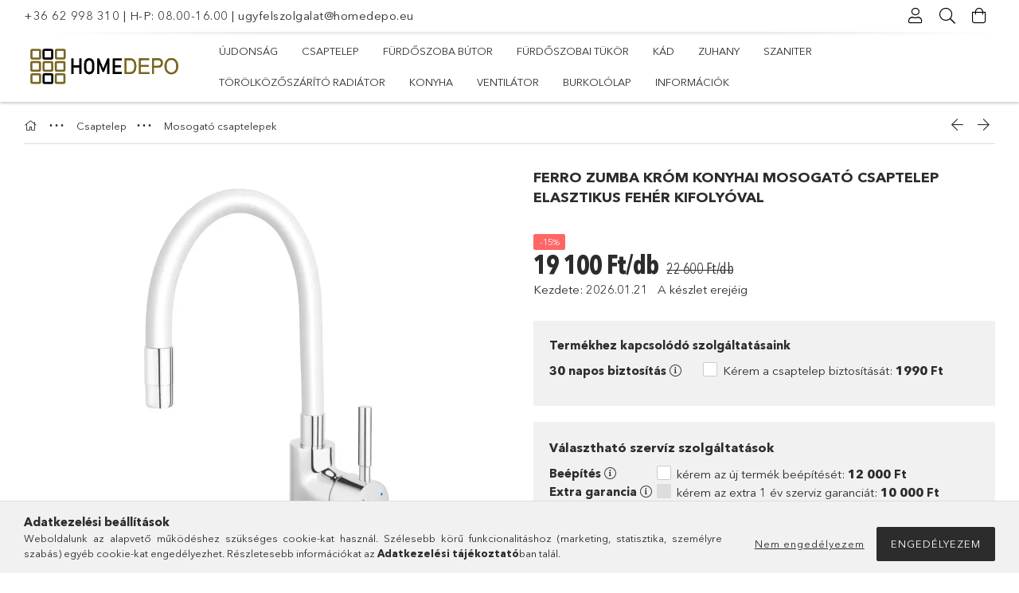

--- FILE ---
content_type: text/html; charset=UTF-8
request_url: https://homedepo.eu/ferro-zumba-krom-konyhai-mosogato-csaptelep-elasztikus-feher-kifolyoval
body_size: 34367
content:
<!DOCTYPE html>
<html lang="hu">
<head>
	<meta charset="utf-8">
<meta name="description" content="FERRO ZUMBA króm konyhai mosogató csaptelep elasztikus fehér kifolyóval, Érdeklődik vagy segítséget szeretne?&nbsp;Írjon itt vagy hívjon:+36 62 998 310&nbsp;, H">
<meta name="robots" content="index, follow">
<meta http-equiv="X-UA-Compatible" content="IE=Edge">
<meta property="og:site_name" content="HomeDepo - Fürdőszoba és Konyha Hivatalos Webáruház" />
<meta property="og:title" content="FERRO ZUMBA króm konyhai mosogató csaptelep elasztikus fehér">
<meta property="og:description" content="FERRO ZUMBA króm konyhai mosogató csaptelep elasztikus fehér kifolyóval, Érdeklődik vagy segítséget szeretne?&nbsp;Írjon itt vagy hívjon:+36 62 998 310&nbsp;, H">
<meta property="og:type" content="product">
<meta property="og:url" content="https://homedepo.eu/ferro-zumba-krom-konyhai-mosogato-csaptelep-elasztikus-feher-kifolyoval">
<meta property="og:image" content="https://homedepo.eu/img/40870/BZA4W/BZA4W.webp">
<meta name="facebook-domain-verification" content="121kduf5c35g800f1g1eyh6lmuax64">
<meta property="fb:admins" content="3133872136831851">
<meta name="mobile-web-app-capable" content="yes">
<meta name="apple-mobile-web-app-capable" content="yes">
<meta name="MobileOptimized" content="320">
<meta name="HandheldFriendly" content="true">

<title>FERRO ZUMBA króm konyhai mosogató csaptelep elasztikus fehér</title>


<script>
var service_type="shop";
var shop_url_main="https://homedepo.eu";
var actual_lang="hu";
var money_len="0";
var money_thousend=" ";
var money_dec=",";
var shop_id=40870;
var unas_design_url="https:"+"/"+"/"+"homedepo.eu"+"/"+"!common_design"+"/"+"custom"+"/"+"homedepo.unas.hu"+"/";
var unas_design_code='0';
var unas_base_design_code='1800';
var unas_design_ver=4;
var unas_design_subver=0;
var unas_shop_url='https://homedepo.eu';
var responsive="yes";
var price_nullcut_disable=1;
var config_plus=new Array();
config_plus['cart_redirect']=1;
config_plus['money_type']='Ft';
config_plus['money_type_display']='Ft';
var lang_text=new Array();

var UNAS = UNAS || {};
UNAS.shop={"base_url":'https://homedepo.eu',"domain":'homedepo.eu',"username":'homedepo.unas.hu',"id":40870,"lang":'hu',"currency_type":'Ft',"currency_code":'HUF',"currency_rate":'1',"currency_length":0,"base_currency_length":0,"canonical_url":'https://homedepo.eu/ferro-zumba-krom-konyhai-mosogato-csaptelep-elasztikus-feher-kifolyoval'};
UNAS.design={"code":'0',"page":'product_details'};
UNAS.api_auth="910e6aa362568e260d55517bbdd9d8fe";
UNAS.customer={"email":'',"id":0,"group_id":0,"without_registration":0};
UNAS.shop["category_id"]="296192";
UNAS.shop["sku"]="BZA4W";
UNAS.shop["product_id"]="540312287";
UNAS.shop["only_private_customer_can_purchase"] = false;
 

UNAS.text = {
    "button_overlay_close": `Bezár`,
    "popup_window": `Felugró ablak`,
    "list": `lista`,
    "updating_in_progress": `frissítés folyamatban`,
    "updated": `frissítve`,
    "is_opened": `megnyitva`,
    "is_closed": `bezárva`,
    "deleted": `törölve`,
    "consent_granted": `hozzájárulás megadva`,
    "consent_rejected": `hozzájárulás elutasítva`,
    "field_is_incorrect": `mező hibás`,
    "error_title": `Hiba!`,
    "product_variants": `termék változatok`,
    "product_added_to_cart": `A termék a kosárba került`,
    "product_added_to_cart_with_qty_problem": `A termékből csak [qty_added_to_cart] [qty_unit] került kosárba`,
    "product_removed_from_cart": `A termék törölve a kosárból`,
    "reg_title_name": `Név`,
    "reg_title_company_name": `Cégnév`,
    "number_of_items_in_cart": `Kosárban lévő tételek száma`,
    "cart_is_empty": `A kosár üres`,
    "cart_updated": `A kosár frissült`
};



UNAS.text["delete_from_favourites"]= `Törlés a kedvencek közül`;
UNAS.text["add_to_favourites"]= `Kedvencekhez`;






window.lazySizesConfig=window.lazySizesConfig || {};
window.lazySizesConfig.loadMode=1;
window.lazySizesConfig.loadHidden=false;

window.dataLayer = window.dataLayer || [];
function gtag(){dataLayer.push(arguments)};
gtag('js', new Date());
</script>

<script src="https://homedepo.eu/!common_packages/jquery/jquery-3.2.1.js?mod_time=1683104288"></script>
<script src="https://homedepo.eu/!common_packages/jquery/plugins/migrate/migrate.js?mod_time=1683104288"></script>
<script src="https://homedepo.eu/!common_packages/jquery/plugins/autocomplete/autocomplete.js?mod_time=1751447088"></script>
<script src="https://homedepo.eu/!common_packages/jquery/plugins/tools/overlay/overlay.js?mod_time=1759905184"></script>
<script src="https://homedepo.eu/!common_packages/jquery/plugins/tools/toolbox/toolbox.expose.js?mod_time=1725518406"></script>
<script src="https://homedepo.eu/!common_packages/jquery/plugins/lazysizes/lazysizes.min.js?mod_time=1683104288"></script>
<script src="https://homedepo.eu/!common_packages/jquery/plugins/lazysizes/plugins/bgset/ls.bgset.min.js?mod_time=1753269494"></script>
<script src="https://homedepo.eu/!common_packages/jquery/own/shop_common/exploded/common.js?mod_time=1764831093"></script>
<script src="https://homedepo.eu/!common_packages/jquery/own/shop_common/exploded/common_overlay.js?mod_time=1759905184"></script>
<script src="https://homedepo.eu/!common_packages/jquery/own/shop_common/exploded/common_shop_popup.js?mod_time=1759905184"></script>
<script src="https://homedepo.eu/!common_packages/jquery/own/shop_common/exploded/page_product_details.js?mod_time=1751447088"></script>
<script src="https://homedepo.eu/!common_packages/jquery/own/shop_common/exploded/function_favourites.js?mod_time=1725525526"></script>
<script src="https://homedepo.eu/!common_packages/jquery/own/shop_common/exploded/function_recommend.js?mod_time=1751447088"></script>
<script src="https://homedepo.eu/!common_packages/jquery/own/shop_common/exploded/function_product_print.js?mod_time=1725525526"></script>
<script src="https://homedepo.eu/!common_packages/jquery/plugins/hoverintent/hoverintent.js?mod_time=1683104288"></script>
<script src="https://homedepo.eu/!common_packages/jquery/own/shop_tooltip/shop_tooltip.js?mod_time=1759905184"></script>
<script src="https://homedepo.eu/!common_packages/jquery/plugins/responsive_menu/responsive_menu-unas.js?mod_time=1683104288"></script>
<script src="https://homedepo.eu/!common_packages/jquery/plugins/slick/slick.min.js?mod_time=1683104288"></script>
<script src="https://homedepo.eu/!common_design/base/001800/main.js?mod_time=1752056245"></script>
<script src="https://homedepo.eu/!common_packages/jquery/plugins/tippy/popper-2.4.4.min.js?mod_time=1683104288"></script>
<script src="https://homedepo.eu/!common_packages/jquery/plugins/tippy/tippy-bundle.umd.min.js?mod_time=1683104288"></script>
<script src="https://homedepo.eu/!common_packages/jquery/plugins/photoswipe/photoswipe.min.js?mod_time=1683104288"></script>
<script src="https://homedepo.eu/!common_packages/jquery/plugins/photoswipe/photoswipe-ui-default.min.js?mod_time=1683104288"></script>

<link href="https://homedepo.eu/temp/shop_40870_5393310712911d0c95376c72cc2e2173.css?mod_time=1769256425" rel="stylesheet" type="text/css">

<link href="https://homedepo.eu/ferro-zumba-krom-konyhai-mosogato-csaptelep-elasztikus-feher-kifolyoval" rel="canonical">
<link rel="apple-touch-icon" href="https://homedepo.eu/shop_ordered/40870/pic/Favicon/72x72.png" sizes="72x72">
<link rel="apple-touch-icon" href="https://homedepo.eu/shop_ordered/40870/pic/Favicon/114x114.png" sizes="114x114">
<link rel="apple-touch-icon" href="https://homedepo.eu/shop_ordered/40870/pic/Favicon/152x152.png" sizes="152x152">
<link rel="apple-touch-icon" href="https://homedepo.eu/shop_ordered/40870/pic/Favicon/167x167.png" sizes="167x167">
<link rel="apple-touch-icon" href="https://homedepo.eu/shop_ordered/40870/pic/Favicon/180x180.png" sizes="180x180">
<link id="favicon-16x16" rel="icon" type="image/png" href="https://homedepo.eu/shop_ordered/40870/pic/Favicon/16x16.png" sizes="16x16">
<link id="favicon-32x32" rel="icon" type="image/png" href="https://homedepo.eu/shop_ordered/40870/pic/Favicon/32x32.png" sizes="32x32">
<link id="favicon-96x96" rel="icon" type="image/png" href="https://homedepo.eu/shop_ordered/40870/pic/Favicon/96x96.png" sizes="96x96">
<link id="favicon-192x192" rel="icon" type="image/png" href="https://homedepo.eu/shop_ordered/40870/pic/Favicon/192x192.png" sizes="192x192">
<link href="https://homedepo.eu/shop_ordered/40870/design_pic/favicon.ico" rel="shortcut icon">
<script>
        var google_consent=1;
    
        gtag('consent', 'default', {
           'ad_storage': 'granted',
           'ad_user_data': 'granted',
           'ad_personalization': 'granted',
           'analytics_storage': 'granted',
           'functionality_storage': 'granted',
           'personalization_storage': 'granted',
           'security_storage': 'granted'
        });

    
        gtag('consent', 'update', {
           'ad_storage': 'granted',
           'ad_user_data': 'granted',
           'ad_personalization': 'granted',
           'analytics_storage': 'granted',
           'functionality_storage': 'granted',
           'personalization_storage': 'granted',
           'security_storage': 'granted'
        });

        </script>
    <script async src="https://www.googletagmanager.com/gtag/js?id=G-JG9S8LSQ1S"></script>    <script>
    gtag('config', 'G-JG9S8LSQ1S');

        </script>
        <script>
    var google_analytics=1;

                gtag('event', 'view_item', {
              "currency": "HUF",
              "value": '19100',
              "items": [
                  {
                      "item_id": "BZA4W",
                      "item_name": "FERRO ZUMBA króm konyhai mosogató csaptelep elasztikus fehér kifolyóval",
                      "item_category": "Csaptelep/Mosogató csaptelepek",
                      "price": '19100'
                  }
              ],
              'non_interaction': true
            });
               </script>
           <script>
        gtag('config', 'AW-742556959',{'allow_enhanced_conversions':true});
                </script>
            <script>
        var google_ads=1;

                gtag('event','remarketing', {
            'ecomm_pagetype': 'product',
            'ecomm_prodid': ["BZA4W"],
            'ecomm_totalvalue': 19100        });
            </script>
    
    <script>
    var facebook_pixel=1;
    /* <![CDATA[ */
        !function(f,b,e,v,n,t,s){if(f.fbq)return;n=f.fbq=function(){n.callMethod?
            n.callMethod.apply(n,arguments):n.queue.push(arguments)};if(!f._fbq)f._fbq=n;
            n.push=n;n.loaded=!0;n.version='2.0';n.queue=[];t=b.createElement(e);t.async=!0;
            t.src=v;s=b.getElementsByTagName(e)[0];s.parentNode.insertBefore(t,s)}(window,
                document,'script','//connect.facebook.net/en_US/fbevents.js');

        fbq('init', '779976496155795');
                fbq('track', 'PageView', {}, {eventID:'PageView.aXVslmpGLCr_w1Ld4cFOHQAAcMo'});
        
        fbq('track', 'ViewContent', {
            content_name: 'FERRO ZUMBA króm konyhai mosogató csaptelep elasztikus fehér kifolyóval',
            content_category: 'Csaptelep > Mosogató csaptelepek',
            content_ids: ['BZA4W'],
            contents: [{'id': 'BZA4W', 'quantity': '1'}],
            content_type: 'product',
            value: 19100,
            currency: 'HUF'
        }, {eventID:'ViewContent.aXVslmpGLCr_w1Ld4cFOHQAAcMo'});

        
        $(document).ready(function() {
            $(document).on("addToCart", function(event, product_array){
                facebook_event('AddToCart',{
					content_name: product_array.name,
					content_category: product_array.category,
					content_ids: [product_array.sku],
					contents: [{'id': product_array.sku, 'quantity': product_array.qty}],
					content_type: 'product',
					value: product_array.price,
					currency: 'HUF'
				}, {eventID:'AddToCart.' + product_array.event_id});
            });

            $(document).on("addToFavourites", function(event, product_array){
                facebook_event('AddToWishlist', {
                    content_ids: [product_array.sku],
                    content_type: 'product'
                }, {eventID:'AddToFavourites.' + product_array.event_id});
            });
        });

    /* ]]> */
    </script>
        <!-- Tiktok pixel -->
        <script>
            !function (w, d, t) {
                w.TiktokAnalyticsObject=t;var ttq=w[t]=w[t]||[];ttq.methods=["page","track","identify","instances","debug","on","off","once","ready","alias","group","enableCookie","disableCookie"],ttq.setAndDefer=function(t,e){t[e]=function(){t.push([e].concat(Array.prototype.slice.call(arguments,0)))}};for(var i=0;i<ttq.methods.length;i++)ttq.setAndDefer(ttq,ttq.methods[i]);ttq.instance=function(t){for(var e=ttq._i[t]||[],n=0;n<ttq.methods.length;n++)ttq.setAndDefer(e,ttq.methods[n]);return e},ttq.load=function(e,n){var i="https://analytics.tiktok.com/i18n/pixel/events.js";ttq._i=ttq._i||{},ttq._i[e]=[],ttq._i[e]._u=i,ttq._t=ttq._t||{},ttq._t[e]=+new Date,ttq._o=ttq._o||{},ttq._o[e]=n||{};var o=document.createElement("script");o.type="text/javascript",o.async=!0,o.src=i+"?sdkid="+e+"&lib="+t;var a=document.getElementsByTagName("script")[0];a.parentNode.insertBefore(o,a)};

                ttq.load('D4G434RC77U3F3CU8AG0');
                ttq.page();
            }(window, document, 'ttq');

            
            
            
            
            
                            ttq.track('ViewContent', {
                    content_type: "product",
                    content_id: "BZA4W",
                    content_name: "FERRO ZUMBA króm konyhai mosogató csaptelep elasztikus fehér kifolyóval",
                    content_category: "Csaptelep|Mosogató csaptelepek",
                    price: "19100"
                })
            
            
            $(document).ready(function () {
                $(document).on('addToCart', function (event, product) {
                    ttq.track('AddToCart', {
                        content_type: 'product',
                        content_name: product.name,
                        content_id: product.sku,
                        content_category: product.category,
                        price: product.price,
                        quantity: product.qty
                    });
                });

                $(document).on('addToFavourites', function (event, product) {
                    ttq.track('AddToWishlist', {
                        content_type: 'product',
                        content_id: product.sku,
                        content_name: product.name,
                    });
                });
            });
        </script>
        

<!-- MailChimp Script Code-->
<script id="mcjs">
    !function(c,h,i,m,p){
        m=c.createElement(h),p=c.getElementsByTagName(h)[0],m.async=1,m.src=i,p.parentNode.insertBefore(m,p)
    }
    (document,"script","https://chimpstatic.com/mcjs-connected/js/users/9fcbbd5604955ac39ab87fcf2/7163e5dbdde1e1eb43bb03d02.js");
</script>

<script>

;(function() {
  const script = document.createElement('script');
  script.src = 'https://widget.molin.ai/shop-ai.js?w=v1oyhj9r';
  script.type = 'module';
  document.head.appendChild(script);
})();

</script>


<script type='application/javascript' defer src='https://www.onlinepenztarca.hu/js/onlinepenztarcajs.js?btr=pdfga-PTV9T-dagSr-9wD8k' referrerpolicy='no-referrer-when-downgrade'></script>


	<meta content="width=device-width, initial-scale=1.0" name="viewport">
	<link rel="preload" href="https://homedepo.eu/!common_design/own/fonts/1800/customicons/custom-icons.woff2" as="font" type="font/woff2" crossorigin>
	<link rel="preload" href="https://homedepo.eu/!common_design/own/fonts/1800/customicons/custom-icons.woff" as="font" type="font/woff" crossorigin>
	<link rel="preload" href="https://homedepo.eu/!common_design/own/fonts/avenirnext/AvenirNextCyr-Bold.woff2" as="font" type="font/woff2" crossorigin>
	<link rel="preload" href="https://homedepo.eu/!common_design/own/fonts/avenirnext/AvenirNextCyr-Regular.woff2" as="font" type="font/woff2" crossorigin>
	<link rel="preload" href="https://homedepo.eu/!common_design/own/fonts/avenirnext/AvenirNextLTPro-BoldCn.woff2" as="font" type="font/woff2" crossorigin>
	<link rel="preload" href="https://homedepo.eu/!common_design/own/fonts/avenirnext/AvenirNextLTPro-Cn.woff2" as="font" type="font/woff2" crossorigin>

	
	

	
	
	


            <style>
                                    .banner_start_big-wrapper:not(.inited) > .slider-pro {position:absolute;top:0;left:50%;transform:translateX(-50%);}
                .banner_start_big-wrapper:not(.inited) {padding-top: calc(31.4136125654% + 40px);}
                 @media (max-width: 991.98px){ .banner_start_big-wrapper:not(.inited) { padding-top: calc(31.4136125654% + 40px);}}                  @media (max-width: 767.98px){ .banner_start_big-wrapper:not(.inited) { padding-top: calc(31.4136125654% + 40px);}}                  @media (max-width: 575.98px){ .banner_start_big-wrapper:not(.inited) { padding-top: calc(78.125% + 40px);}}                 @media (min-width: 1921px){ .banner_start_big-wrapper:not(.inited) > .slider-pro { position: static;transform:none;top:unset;left:unset; } .banner_start_big-wrapper:not(.inited) { padding-top:0;} }
                            </style>
    
	
	
	
	
	
	
	
	
	
	
	
	
	
	
</head>
	<body class='design_ver4' id="ud_shop_artdet">
    <div id="fb-root"></div>
    <script>
        window.fbAsyncInit = function() {
            FB.init({
                xfbml            : true,
                version          : 'v22.0'
            });
        };
    </script>
    <script async defer crossorigin="anonymous" src="https://connect.facebook.net/hu_HU/sdk.js"></script>
    <div id="image_to_cart" style="display:none; position:absolute; z-index:100000;"></div>
<div class="overlay_common overlay_warning" id="overlay_cart_add"></div>
<script>$(document).ready(function(){ overlay_init("cart_add",{"onBeforeLoad":false}); });</script>
<div id="overlay_login_outer"></div>	
	<script>
	$(document).ready(function(){
	    var login_redir_init="";

		$("#overlay_login_outer").overlay({
			onBeforeLoad: function() {
                var login_redir_temp=login_redir_init;
                if (login_redir_act!="") {
                    login_redir_temp=login_redir_act;
                    login_redir_act="";
                }

									$.ajax({
						type: "GET",
						async: true,
						url: "https://homedepo.eu/shop_ajax/ajax_popup_login.php",
						data: {
							shop_id:"40870",
							lang_master:"hu",
                            login_redir:login_redir_temp,
							explicit:"ok",
							get_ajax:"1"
						},
						success: function(data){
							$("#overlay_login_outer").html(data);
							if (unas_design_ver >= 5) $("#overlay_login_outer").modal('show');
							$('#overlay_login1 input[name=shop_pass_login]').keypress(function(e) {
								var code = e.keyCode ? e.keyCode : e.which;
								if(code.toString() == 13) {		
									document.form_login_overlay.submit();		
								}	
							});	
						}
					});
								},
			top: 50,
			mask: {
	color: "#000000",
	loadSpeed: 200,
	maskId: "exposeMaskOverlay",
	opacity: 0.7
},
			closeOnClick: (config_plus['overlay_close_on_click_forced'] === 1),
			onClose: function(event, overlayIndex) {
				$("#login_redir").val("");
			},
			load: false
		});
		
			});
	function overlay_login() {
		$(document).ready(function(){
			$("#overlay_login_outer").overlay().load();
		});
	}
	function overlay_login_remind() {
        if (unas_design_ver >= 5) {
            $("#overlay_remind").overlay().load();
        } else {
            $(document).ready(function () {
                $("#overlay_login_outer").overlay().close();
                setTimeout('$("#overlay_remind").overlay().load();', 250);
            });
        }
	}

    var login_redir_act="";
    function overlay_login_redir(redir) {
        login_redir_act=redir;
        $("#overlay_login_outer").overlay().load();
    }
	</script>  
	<div class="overlay_common overlay_info" id="overlay_remind"></div>
<script>$(document).ready(function(){ overlay_init("remind",[]); });</script>

	<script>
    	function overlay_login_error_remind() {
		$(document).ready(function(){
			load_login=0;
			$("#overlay_error").overlay().close();
			setTimeout('$("#overlay_remind").overlay().load();', 250);	
		});
	}
	</script>  
	<div class="overlay_common overlay_info" id="overlay_newsletter"></div>
<script>$(document).ready(function(){ overlay_init("newsletter",[]); });</script>

<script>
function overlay_newsletter() {
    $(document).ready(function(){
        $("#overlay_newsletter").overlay().load();
    });
}
</script>
<div class="overlay_common overlay_error" id="overlay_script"></div>
<script>$(document).ready(function(){ overlay_init("script",[]); });</script>
    <script>
    $(document).ready(function() {
        $.ajax({
            type: "GET",
            url: "https://homedepo.eu/shop_ajax/ajax_stat.php",
            data: {master_shop_id:"40870",get_ajax:"1"}
        });
    });
    </script>
    
<script>

window.addEventListener("DOMContentLoaded", function () {
  // ???? Annak az elemnek a szelektora, AMI ELÉ kerül a sáv
  const targetSelector = ".header";

  // ???? Mikortól jelenjen meg a visszaszámláló?
  const showStart = new Date("2025-11-17T00:00:00").getTime();
  // ???? Meddig jelenjen meg?
  const showEnd   = new Date("2025-11-30T23:59:59").getTime();

  // ???? Meddig számoljon vissza?
  const targetDate = new Date("2025-11-30T23:59:59").getTime();

  const now = Date.now();

  // Ha nem az aktív időszakban vagyunk, ne jelenítsen meg semmit
  if (now < showStart || now > showEnd) {
    console.info("Countdown: jelenleg nincs az aktív időszakban.");
    return;
  }

  const targetEl = document.querySelector(targetSelector);
  if (!targetEl) {
    console.warn("Countdown: a megadott elem nem található:", targetSelector);
    return;
  }

  // CSS injektálása
  const style = document.createElement("style");
  style.textContent = `
    #countdown-bar {
      width: 100%;
      background: linear-gradient(90deg, #000000, #000000);
      color: #fff;
      text-align: center;
      padding: 14px 40px 14px 0;
      font-size: 1.2rem;
      font-weight: 600;
      letter-spacing: 1px;
      position: sticky;
      position: -webkit-sticky;
      top: 0;
      left: 0;
      z-index: 9999;
      font-family: system-ui, -apple-system, BlinkMacSystemFont, "Segoe UI", sans-serif;
      box-sizing: border-box;
      opacity: 1;
      transform: translateY(0);
      transition: opacity 0.4s ease, transform 0.4s ease;
    }
    #countdown-bar.closing {
      opacity: 0;
      transform: translateY(-10px);
    }
    #countdown-close {
      position: absolute;
      right: 12px;
      top: 50%;
      transform: translateY(-50%);
      font-size: 1.4rem;
      cursor: pointer;
      font-weight: bold;
      color: #fff;
      opacity: 0.8;
      transition: opacity 0.2s;
    }
    #countdown-close:hover {
      opacity: 1;
    }
  `;
  document.head.appendChild(style);

  // Countdown elem létrehozása
  const bar = document.createElement("div");
  bar.id = "countdown-bar";

  const closeBtn = document.createElement("div");
  closeBtn.id = "countdown-close";
  closeBtn.textContent = "×";

  const text = document.createElement("span");
  text.textContent = "Betöltés...";

  bar.appendChild(text);
  bar.appendChild(closeBtn);

  // ???? BESZÚRÁS ELEM ELÉ
  targetEl.parentNode.insertBefore(bar, targetEl);

  // Visszaszámláló logika
  function updateCountdown() {
    const now = Date.now();
    const diff = targetDate - now;

    if (diff <= 0) {
      text.textContent = "Az akció véget ért!";
      clearInterval(intervalId);
      return;
    }

    const days = Math.floor(diff / (1000 * 60 * 60 * 24));
    const hours = Math.floor((diff / (1000 * 60 * 60)) % 24);
    const minutes = Math.floor((diff / (1000 * 60)) % 60);
    const seconds = Math.floor((diff / 1000) % 60);

    text.innerHTML =
      `⏳ Hátralévő idő: ${days} nap ${hours} óra `
      + `${minutes} perc ${seconds} mp`;
  }

  updateCountdown();
  const intervalId = setInterval(updateCountdown, 1000);

  // Bezárás – fade-out animáció + DOM eltávolítás
  closeBtn.addEventListener("click", () => {
    bar.classList.add("closing");
    clearInterval(intervalId);
    setTimeout(() => {
      bar.remove();
    }, 400); // transition idő
  });
});


</script>


<div id="container" class="page_shop_artdet_BZA4W w-100 overflow-hidden layout--product-details">

	<header class="header bg-white js-header">
		<div class="container">
			<div class="header__inner d-flex d-lg-block align-items-center flex-wrap">
				<div class="header-top-mobile d-lg-none w-100 position-relative">
					


    <div class="js-element header_banner py-2 text-center font-s" data-element-name="header_banner">
                    <p><a href="tel:+36 62 998 310">+36 62 998 310</a> | H-P: 08.00-16.00 | <a href="mailto:ugyfelszolgalat@homedepo.eu">ugyfelszolgalat@homedepo.eu</a></p>
            </div>

				</div>
				<div class="header-top order-2 order-lg-0 ml-auto ml-lg-0 py-2 py-lg-0">
					<div class="header-top__inner d-flex align-items-center position-relative">
						<div class="header-top__left-side d-none d-lg-block">
							


    <div class="js-element header_banner " data-element-name="header_banner">
                    <p><a href="tel:+36 62 998 310">+36 62 998 310</a> | H-P: 08.00-16.00 | <a href="mailto:ugyfelszolgalat@homedepo.eu">ugyfelszolgalat@homedepo.eu</a></p>
            </div>

						</div>
						<div class="header-top__right-side d-flex position-relative ml-auto">
							<div class="cat-box--mobile js-dropdown-container">
								<button class="cat-box__btn cat-box__btn--mobile js-dropdown--btn dropdown--btn d-lg-none" aria-label="Kategóriák">
									<span class="cat-box__btn-icon icon--hamburger"></span>
								</button>
								<div class="dropdown--content dropdown--content-r js-dropdown--content p-0">
									<div class="cat-box--mobile d-block h-100">
										<div id="responsive_cat_menu"><div id="responsive_cat_menu_content"><script>var responsive_menu='$(\'#responsive_cat_menu ul\').responsive_menu({ajax_type: "GET",ajax_param_str: "cat_key|aktcat",ajax_url: "https://homedepo.eu/shop_ajax/ajax_box_cat.php",ajax_data: "master_shop_id=40870&lang_master=hu&get_ajax=1&type=responsive_call&box_var_name=shop_cat&box_var_already=no&box_var_responsive=yes&box_var_section=content&box_var_highlight=yes&box_var_type=normal&box_var_multilevel_id=responsive_cat_menu",menu_id: "responsive_cat_menu"});'; </script><div class="responsive_menu"><div class="responsive_menu_nav"><div class="responsive_menu_navtop"><div class="responsive_menu_back "></div><div class="responsive_menu_title ">&nbsp;</div><div class="responsive_menu_close "></div></div><div class="responsive_menu_navbottom"></div></div><div class="responsive_menu_content"><ul style="display:none;"><li><span class="ajax_param">279317|296192</span><a href="https://homedepo.eu/ujdonsag" class="text_small resp_clickable" onclick="return false;">Újdonság</a></li><li class="active_menu"><div class="next_level_arrow"></div><span class="ajax_param">254586|296192</span><a href="https://homedepo.eu/csaptelep" class="text_small has_child resp_clickable" onclick="return false;">Csaptelep</a></li><li><div class="next_level_arrow"></div><span class="ajax_param">516110|296192</span><a href="https://homedepo.eu/furdoszoba-butor" class="text_small has_child resp_clickable" onclick="return false;">Fürdőszoba bútor</a></li><li><div class="next_level_arrow"></div><span class="ajax_param">307213|296192</span><a href="https://homedepo.eu/furdoszoba-tukor" class="text_small has_child resp_clickable" onclick="return false;">Fürdőszobai tükör</a></li><li><div class="next_level_arrow"></div><span class="ajax_param">519028|296192</span><a href="https://homedepo.eu/kad" class="text_small has_child resp_clickable" onclick="return false;">Kád</a></li><li><div class="next_level_arrow"></div><span class="ajax_param">546794|296192</span><a href="https://homedepo.eu/zuhany" class="text_small has_child resp_clickable" onclick="return false;">Zuhany</a></li><li><div class="next_level_arrow"></div><span class="ajax_param">253918|296192</span><a href="https://homedepo.eu/szaniter" class="text_small has_child resp_clickable" onclick="return false;">Szaniter</a></li><li><div class="next_level_arrow"></div><span class="ajax_param">422267|296192</span><a href="https://homedepo.eu/torolkozoszarito-radiator" class="text_small has_child resp_clickable" onclick="return false;">Törölközőszárító radiátor</a></li><li><div class="next_level_arrow"></div><span class="ajax_param">543026|296192</span><a href="https://homedepo.eu/Konyha" class="text_small has_child resp_clickable" onclick="return false;">Konyha</a></li><li><span class="ajax_param">332845|296192</span><a href="https://homedepo.eu/ventilator" class="text_small resp_clickable" onclick="return false;">Ventilátor</a></li><li><div class="next_level_arrow"></div><span class="ajax_param">764976|296192</span><a href="https://homedepo.eu/burkololap" class="text_small has_child resp_clickable" onclick="return false;">Burkolólap</a></li><li class="responsive_menu_item_page"><div class="next_level_arrow"></div><span class="ajax_param">9999999132154|0</span><a href="https://homedepo.eu/spg/132154/Informaciok" class="text_small responsive_menu_page has_child resp_clickable" onclick="return false;" target="_top">Információk</a></li></ul></div></div></div></div>
									</div>
								</div>
							</div>
							<div class="lang-and-cur-col js-lang-and-cur js-dropdown-container">
								<button class="lang-and-cur__btn js-dropdown--btn dropdown--btn" aria-label="Nyelv váltás Pénznem váltás">
									<span class="lang-and-cur__btn-icon icon--globe"></span>
								</button>
								<div class="lang-and-cur__dropdown dropdown--content dropdown--content-r js-dropdown--content">
									<div class="lang-and-cur__btn-close d-lg-none dropdown--btn-close js-dropdown--btn-close"></div>
									<div class="lang">
										<div class="lang__content"></div>
									</div>
									<div class="line-separator mt-2 d-none"></div>
									<div class="currency">
										<div class="currency__content"></div>
									</div>
								</div>
							</div>
							    <div class="profile-col js-dropdown-container">
        <button class="profile__btn js-profile-btn js-dropdown--btn dropdown--btn" id="profile__btn" data-orders="https://homedepo.eu/shop_order_track.php" aria-label="Profil">
            <span class="profile__btn-icon icon--head"></span>
        </button>
                    <div class="profile__dropdown dropdown--content dropdown--content-r js-dropdown--content d-xl-block">
                <div class="profile__btn-close icon--close btn btn--square btn-link d-lg-none dropdown--btn-close js-dropdown--btn-close"></div>
                <div class="login-box__loggedout-container">
                    <form name="form_login" action="https://homedepo.eu/shop_logincheck.php" method="post"><input name="file_back" type="hidden" value="/ferro-zumba-krom-konyhai-mosogato-csaptelep-elasztikus-feher-kifolyoval"><input type="hidden" name="login_redir" value="" id="login_redir">
                        <div class="login-box__form-inner">
                            <div class="login-box__input-field form-label-group">
                                <input name="shop_user_login" id="shop_user_login" aria-label="Email" placeholder='Email' type="email" autocomplete="email"                                       maxlength="100" class="form-control mb-1" spellcheck="false" autocapitalize="off" required
                                >
                                <label for="shop_user_login">Email</label>
                            </div>
                            <div class="login-box__input-field form-label-group">
                                <input name="shop_pass_login" id="shop_pass_login" aria-label="Jelszó" placeholder="Jelszó"
                                       type="password" maxlength="100" class="form-control mb-1"
                                       spellcheck="false" autocomplete="current-password" autocapitalize="off" required
                                >
                                <label for="shop_pass_login">Jelszó</label>
                            </div>
                            <button class="btn btn-primary btn-block">Belép</button>
                        </div>
                        <div class="btn-wrap">
                            <button type="button" class="login-box__remind-btn btn btn-link px-0 py-1 text-primary" onclick="overlay_login_remind()">Elfelejtettem a jelszavamat</button>
                        </div>
                    </form>

                    <div class="line-separator"></div>

                    <div class="login-box__other-buttons">
                        <div class="btn-wrap">
                            <a class="login-box__reg-btn btn btn-link py-2 pl-4" href="https://homedepo.eu/shop_reg.php?no_reg=0">Regisztráció</a>
                        </div>
                                                                    </div>
                </div>
            </div>
            </div>

							<div class="search-col js-dropdown-container browser-is-chrome">
    <button class="search__btn js-search-btn js-dropdown--btn dropdown--btn" id="search__btn" aria-label="Keresés">
        <span class="search__btn-icon icon--search"></span>
    </button>
    <div class="search__dropdown dropdown--content js-dropdown--content dropdown--content-r d-xl-block">
        <div class="search__btn-close icon--close btn btn--square btn-link d-lg-none dropdown--btn-close js-dropdown--btn-close"></div>
        <div id="box_search_content" class="position-relative">
            <form name="form_include_search" id="form_include_search" action="https://homedepo.eu/shop_search.php" method="get">
            <div class="input-group form-label-group mb-0">
                <input data-stay-visible-breakpoint="992" name="search" id="box_search_input" value="" pattern=".{3,100}"
                       placeholder="Keresés" title="Hosszabb kereső kifejezést írjon be!" type="text" maxlength="100" class="ac_input form-control js-search-input"
                       autocomplete="off" required                >
                <label for="box_search_input">Keresés</label>
                <div class="search-box__search-btn-outer input-group-append" title="Keresés">
                    <button class='search-btn btn btn-primary rounded border-primary text-center icon--search' aria-label="Keresés"></button>
                </div>
                <div class="search__loading">
                    <div class="loading-spinner--small"></div>
                </div>
            </div>
            <div class="search-box__mask"></div>
            </form>
            <div class="ac_results"></div>
        </div>
    </div>
</div>

															<div class="cart-box-col flex-y-center">
    <div id='box_cart_content' class='cart-box flex-y-center js-dropdown-container'>
        <button class="cart-box__btn js-dropdown--btn dropdown--btn " aria-label="Kosár megtekintése">
            <span class="cart-box__btn-icon icon--cart">
                            </span>
        </button>
        <div class='dropdown--content dropdown--content-r js-dropdown--content cart-box__dropdown js-cart-box__dropdown bg-white drop-shadow '>
            <div class="cart-box__btn-close d-lg-none dropdown--btn-close js-dropdown--btn-close"></div>
                            <div class="cart-box__empty py-4 font-s">
                    <span class='cart-box__empty-text'>A kosár üres.</span>
                    <a class="cart-box__jump-to-products-btn btn-link text-primary" href="https://homedepo.eu/termekek">Vásárláshoz kattintson ide!</a>
                </div>
                                    </div>
    </div>
</div>

													</div>
					</div>
				</div>
				<div class="header-bottom py-2 position-relative">
					<div class="d-flex no-gutters align-items-center position-relative">
						<div class="col-auto header-bottom__left-side">
							



<div id="header_logo_img" class="js-element logo" data-element-name="header_logo">
                        <a href="https://homedepo.eu/">            <picture>
                                <source width="300" height="75" media="(max-width: 575.98px)"
                         srcset="https://homedepo.eu/!common_design/custom/homedepo.unas.hu/element/layout_hu_header_logo-200x50_1_small.png?time=1614589172 1x"
                >
                                                <source width="200" height="50" media="(max-width: 767.98px)"
                         srcset="https://homedepo.eu/!common_design/custom/homedepo.unas.hu/element/layout_hu_header_logo-200x50_1_default.png?time=1614589172 1x"
                >
                                                <source width="200" height="50" media="(max-width: 991.98px)"
                        srcset="https://homedepo.eu/!common_design/custom/homedepo.unas.hu/element/layout_hu_header_logo-200x50_1_default.png?time=1614589172 1x"
                >
                                <source media="(min-width: 992px)"
                        srcset="https://homedepo.eu/!common_design/custom/homedepo.unas.hu/element/layout_hu_header_logo-200x50_1_default.png?time=1614589172 1x">
                <img width="200" height="50" class="element__img" src="https://homedepo.eu/!common_design/custom/homedepo.unas.hu/element/layout_hu_header_logo-200x50_1_default.png?time=1614589172"
                     srcset="https://homedepo.eu/!common_design/custom/homedepo.unas.hu/element/layout_hu_header_logo-200x50_1_default.png?time=1614589172 1x"
                     alt="HomeDepo - Fürdőszoba és Konyha Hivatalos Webáruház"
                >
            </picture>
            </a>            </div>

						</div>
						<div class="col header-bottom__right-side">
							<div class="header-menus--desktop d-flex align-items-center no-gutters">
								<div class="col position-static">
									<ul class='header-menus d-flex justify-content-start'>
										    <li class='cat-menu js-cat-menu-279317' data-level="0" data-id="279317">
		<a class='cat-menu__name' href='https://homedepo.eu/ujdonsag' >
			Újdonság
		</a>
            </li>
    <li class='cat-menu has-child js-cat-menu-254586' data-level="0" data-id="254586">
		<a class='cat-menu__name' href='https://homedepo.eu/csaptelep' >
			Csaptelep
		</a>
                    <div class="cat-menu__dropdown ">
				<ul class="cat-menus-level-1 row gutters-5">
					



    <li class="cat-menu mb-5 js-cat-menu-269505" data-level="1" data-id="269505">
                <a href="https://homedepo.eu/mosdo-csaptelepek" title="Mosdó csaptelepek" >
            <div class="cat-menu__img-wrapper mb-2">
                <div class="cat-menu__img-wrapper-inner position-relative">
                    <img class="cat-menu__img lazyload product-img" src="https://homedepo.eu/main_pic/space.gif"
                         data-src="https://homedepo.eu/img/40870/catpic_269505/185x132/269505.webp?time=1764589914" data-srcset="https://homedepo.eu/img/40870/catpic_269505/370x264/269505.webp?time=1764589914 2x" alt="Mosdó csaptelepek" title="Mosdó csaptelepek">
                    <div class="loading-spinner"></div>
                </div>
            </div>
        </a>
        <a class="cat-menu__name line-clamp--2-12" href="https://homedepo.eu/mosdo-csaptelepek" >
            Mosdó csaptelepek
        </a>
            </li>
    <li class="cat-menu mb-5 js-cat-menu-812627" data-level="1" data-id="812627">
                <a href="https://homedepo.eu/kadtolto-csaptelepek" title="Kádtöltő csaptelepek" >
            <div class="cat-menu__img-wrapper mb-2">
                <div class="cat-menu__img-wrapper-inner position-relative">
                    <img class="cat-menu__img lazyload product-img" src="https://homedepo.eu/main_pic/space.gif"
                         data-src="https://homedepo.eu/img/40870/catpic_812627/185x132/812627.webp?time=1764589995" data-srcset="https://homedepo.eu/img/40870/catpic_812627/370x264/812627.webp?time=1764589995 2x" alt="Kádtöltő csaptelepek" title="Kádtöltő csaptelepek">
                    <div class="loading-spinner"></div>
                </div>
            </div>
        </a>
        <a class="cat-menu__name line-clamp--2-12" href="https://homedepo.eu/kadtolto-csaptelepek" >
            Kádtöltő csaptelepek
        </a>
            </li>
    <li class="cat-menu mb-5 js-cat-menu-463166" data-level="1" data-id="463166">
                <a href="https://homedepo.eu/Szabadonallo-kadtolto-csaptelepek" title="Szabadonálló kádtöltő csaptelepek" >
            <div class="cat-menu__img-wrapper mb-2">
                <div class="cat-menu__img-wrapper-inner position-relative">
                    <img class="cat-menu__img lazyload product-img" src="https://homedepo.eu/main_pic/space.gif"
                         data-src="https://homedepo.eu/img/40870/catpic_463166/185x132/463166.webp?time=1693817443" data-srcset="https://homedepo.eu/img/40870/catpic_463166/370x264/463166.webp?time=1693817443 2x" alt="Szabadonálló kádtöltő csaptelepek" title="Szabadonálló kádtöltő csaptelepek">
                    <div class="loading-spinner"></div>
                </div>
            </div>
        </a>
        <a class="cat-menu__name line-clamp--2-12" href="https://homedepo.eu/Szabadonallo-kadtolto-csaptelepek" >
            Szabadonálló kádtöltő csaptelepek
        </a>
            </li>
    <li class="cat-menu mb-5 js-cat-menu-970944" data-level="1" data-id="970944">
                <a href="https://homedepo.eu/zuhany-csaptelepek" title="Zuhany csaptelepek" >
            <div class="cat-menu__img-wrapper mb-2">
                <div class="cat-menu__img-wrapper-inner position-relative">
                    <img class="cat-menu__img lazyload product-img" src="https://homedepo.eu/main_pic/space.gif"
                         data-src="https://homedepo.eu/img/40870/catpic_970944/185x132/970944.webp?time=1764590264" data-srcset="https://homedepo.eu/img/40870/catpic_970944/370x264/970944.webp?time=1764590264 2x" alt="Zuhany csaptelepek" title="Zuhany csaptelepek">
                    <div class="loading-spinner"></div>
                </div>
            </div>
        </a>
        <a class="cat-menu__name line-clamp--2-12" href="https://homedepo.eu/zuhany-csaptelepek" >
            Zuhany csaptelepek
        </a>
            </li>
    <li class="cat-menu mb-5 js-cat-menu-296192" data-level="1" data-id="296192">
                <a href="https://homedepo.eu/mosogato-csaptelepek" title="Mosogató csaptelepek" >
            <div class="cat-menu__img-wrapper mb-2">
                <div class="cat-menu__img-wrapper-inner position-relative">
                    <img class="cat-menu__img lazyload product-img" src="https://homedepo.eu/main_pic/space.gif"
                         data-src="https://homedepo.eu/img/40870/catpic_296192/185x132/296192.webp?time=1764590381" data-srcset="https://homedepo.eu/img/40870/catpic_296192/370x264/296192.webp?time=1764590381 2x" alt="Mosogató csaptelepek" title="Mosogató csaptelepek">
                    <div class="loading-spinner"></div>
                </div>
            </div>
        </a>
        <a class="cat-menu__name line-clamp--2-12" href="https://homedepo.eu/mosogato-csaptelepek" >
            Mosogató csaptelepek
        </a>
            </li>
    <li class="cat-menu mb-5 js-cat-menu-388898" data-level="1" data-id="388898">
                <a href="https://homedepo.eu/spl/388898/Bide-csaptelepek" title="Bidé csaptelepek" >
            <div class="cat-menu__img-wrapper mb-2">
                <div class="cat-menu__img-wrapper-inner position-relative">
                    <img class="cat-menu__img lazyload product-img" src="https://homedepo.eu/main_pic/space.gif"
                         data-src="https://homedepo.eu/img/40870/catpic_388898/185x132/388898.webp?time=1764590539" data-srcset="https://homedepo.eu/img/40870/catpic_388898/370x264/388898.webp?time=1764590539 2x" alt="Bidé csaptelepek" title="Bidé csaptelepek">
                    <div class="loading-spinner"></div>
                </div>
            </div>
        </a>
        <a class="cat-menu__name line-clamp--2-12" href="https://homedepo.eu/spl/388898/Bide-csaptelepek" >
            Bidé csaptelepek
        </a>
            </li>
    <li class="cat-menu mb-5 js-cat-menu-145533" data-level="1" data-id="145533">
                <a href="https://homedepo.eu/kmt-kad-mosdo-tolto-csaptelepek" title="KMT kád-mosdó töltő csaptelepek" >
            <div class="cat-menu__img-wrapper mb-2">
                <div class="cat-menu__img-wrapper-inner position-relative">
                    <img class="cat-menu__img lazyload product-img" src="https://homedepo.eu/main_pic/space.gif"
                         data-src="https://homedepo.eu/img/40870/catpic_145533/185x132/145533.webp?time=1764590686" data-srcset="https://homedepo.eu/img/40870/catpic_145533/370x264/145533.webp?time=1764590686 2x" alt="KMT kád-mosdó töltő csaptelepek" title="KMT kád-mosdó töltő csaptelepek">
                    <div class="loading-spinner"></div>
                </div>
            </div>
        </a>
        <a class="cat-menu__name line-clamp--2-12" href="https://homedepo.eu/kmt-kad-mosdo-tolto-csaptelepek" >
            KMT kád-mosdó töltő csaptelepek
        </a>
            </li>
    <li class="cat-menu mb-5 js-cat-menu-842642" data-level="1" data-id="842642">
                <a href="https://homedepo.eu/kiegeszitok" title="Kiegészítők" >
            <div class="cat-menu__img-wrapper mb-2">
                <div class="cat-menu__img-wrapper-inner position-relative">
                    <img class="cat-menu__img lazyload product-img" src="https://homedepo.eu/main_pic/space.gif"
                         data-src="https://homedepo.eu/img/40870/catpic_842642/185x132/842642.webp?time=1764591571" data-srcset="https://homedepo.eu/img/40870/catpic_842642/370x264/842642.webp?time=1764591571 2x" alt="Kiegészítők" title="Kiegészítők">
                    <div class="loading-spinner"></div>
                </div>
            </div>
        </a>
        <a class="cat-menu__name line-clamp--2-12" href="https://homedepo.eu/kiegeszitok" >
            Kiegészítők
        </a>
            </li>
    <li class="cat-menu mb-5 js-cat-menu-184926" data-level="1" data-id="184926">
                <a href="https://homedepo.eu/Ferro-csaptelep-csaladok" title="Ferro csaptelep családok" >
            <div class="cat-menu__img-wrapper mb-2">
                <div class="cat-menu__img-wrapper-inner position-relative">
                    <img class="cat-menu__img lazyload product-img" src="https://homedepo.eu/main_pic/space.gif"
                         data-src="https://homedepo.eu/img/40870/catpic_184926/185x132/184926.webp?time=1683625357" data-srcset="https://homedepo.eu/img/40870/catpic_184926/370x264/184926.webp?time=1683625357 2x" alt="Ferro csaptelep családok" title="Ferro csaptelep családok">
                    <div class="loading-spinner"></div>
                </div>
            </div>
        </a>
        <a class="cat-menu__name line-clamp--2-12" href="https://homedepo.eu/Ferro-csaptelep-csaladok" >
            Ferro csaptelep családok
        </a>
        


    <div class="cat-menu mt-3 font-s">
                    <a class="cat-menu__name js-cat-menu-598896" href="https://homedepo.eu/Adore-csalad" data-level="2" data-id="598896" >Adore család</a>
                    <a class="cat-menu__name js-cat-menu-572809" href="https://homedepo.eu/Alba-Verdeline-csalad" data-level="2" data-id="572809" >Alba Verdeline család</a>
                    <a class="cat-menu__name js-cat-menu-672963" href="https://homedepo.eu/Algeo-csalad" data-level="2" data-id="672963" >Algeo család</a>
                    <a class="cat-menu__name js-cat-menu-356388" href="https://homedepo.eu/Algeo-Medico" data-level="2" data-id="356388" >Algeo Medico család</a>
                    <a class="cat-menu__name js-cat-menu-221276" href="https://homedepo.eu/Algeo-Square-csalad" data-level="2" data-id="221276" >Algeo Square család</a>
                            <a class="cat-menu__more-btn btn-link d-block py-1 icon--a-arrow-right" href="https://homedepo.eu/Ferro-csaptelep-csaladok">Továbbiak</a>
            </div>
    </li>
    <li class="cat-menu mb-5 js-cat-menu-247174" data-level="1" data-id="247174">
                <a href="https://homedepo.eu/INVENA-csaptelep-csaladok" title="INVENA csaptelep családok" >
            <div class="cat-menu__img-wrapper mb-2">
                <div class="cat-menu__img-wrapper-inner position-relative">
                    <img class="cat-menu__img lazyload product-img" src="https://homedepo.eu/main_pic/space.gif"
                         data-src="https://homedepo.eu/img/40870/catpic_247174/185x132/247174.webp?time=1726836028" data-srcset="https://homedepo.eu/img/40870/catpic_247174/370x264/247174.webp?time=1726836028 2x" alt="INVENA csaptelep családok" title="INVENA csaptelep családok">
                    <div class="loading-spinner"></div>
                </div>
            </div>
        </a>
        <a class="cat-menu__name line-clamp--2-12" href="https://homedepo.eu/INVENA-csaptelep-csaladok" >
            INVENA csaptelep családok
        </a>
        


    <div class="cat-menu mt-3 font-s">
                    <a class="cat-menu__name js-cat-menu-546178" href="https://homedepo.eu/Glamour-csalad" data-level="2" data-id="546178" >Glamour család</a>
                    <a class="cat-menu__name js-cat-menu-500256" href="https://homedepo.eu/Kalitea-csalad" data-level="2" data-id="500256" >Kalitea család</a>
                    <a class="cat-menu__name js-cat-menu-888640" href="https://homedepo.eu/Neri-csalad" data-level="2" data-id="888640" >Neri család</a>
                    <a class="cat-menu__name js-cat-menu-189125" href="https://homedepo.eu/Paros-csalad" data-level="2" data-id="189125" >Paros család</a>
                    <a class="cat-menu__name js-cat-menu-391485" href="https://homedepo.eu/Midnight-csalad" data-level="2" data-id="391485" >Midnight család</a>
                            <a class="cat-menu__more-btn btn-link d-block py-1 icon--a-arrow-right" href="https://homedepo.eu/INVENA-csaptelep-csaladok">Továbbiak</a>
            </div>
    </li>

				</ul>
				            </div>
            </li>
    <li class='cat-menu has-child js-cat-menu-516110' data-level="0" data-id="516110">
		<a class='cat-menu__name' href='https://homedepo.eu/furdoszoba-butor' >
			Fürdőszoba bútor
		</a>
                    <div class="cat-menu__dropdown ">
				<ul class="cat-menus-level-1 row gutters-5">
					



    <li class="cat-menu mb-5 js-cat-menu-100613" data-level="1" data-id="100613">
                <a href="https://homedepo.eu/Furdoszobai-mosdoszekrenyek" title="Fürdőszobai mosdószekrények" >
            <div class="cat-menu__img-wrapper mb-2">
                <div class="cat-menu__img-wrapper-inner position-relative">
                    <img class="cat-menu__img lazyload product-img" src="https://homedepo.eu/main_pic/space.gif"
                         data-src="https://homedepo.eu/img/40870/catpic_100613/185x132/100613.webp?time=1763976448" data-srcset="https://homedepo.eu/img/40870/catpic_100613/370x264/100613.webp?time=1763976448 2x" alt="Fürdőszobai mosdószekrények" title="Fürdőszobai mosdószekrények">
                    <div class="loading-spinner"></div>
                </div>
            </div>
        </a>
        <a class="cat-menu__name line-clamp--2-12" href="https://homedepo.eu/Furdoszobai-mosdoszekrenyek" >
            Fürdőszobai mosdószekrények
        </a>
        


    <div class="cat-menu mt-3 font-s">
                    <a class="cat-menu__name js-cat-menu-692537" href="https://homedepo.eu/Allo-mosdoszekrenyek" data-level="2" data-id="692537" >Álló mosdószekrények</a>
                    <a class="cat-menu__name js-cat-menu-968939" href="https://homedepo.eu/Fali-mosdoszekrenyek" data-level="2" data-id="968939" >Fali mosdószekrények</a>
                    </div>
    </li>
    <li class="cat-menu mb-5 js-cat-menu-648178" data-level="1" data-id="648178">
                <a href="https://homedepo.eu/Komplett-furdoszobai-butorok" title="Komplett fürdőszobai bútorok" >
            <div class="cat-menu__img-wrapper mb-2">
                <div class="cat-menu__img-wrapper-inner position-relative">
                    <img class="cat-menu__img lazyload product-img" src="https://homedepo.eu/main_pic/space.gif"
                         data-src="https://homedepo.eu/img/40870/catpic_648178/185x132/648178.webp?time=1763976460" data-srcset="https://homedepo.eu/img/40870/catpic_648178/370x264/648178.webp?time=1763976460 2x" alt="Komplett fürdőszobai bútorok" title="Komplett fürdőszobai bútorok">
                    <div class="loading-spinner"></div>
                </div>
            </div>
        </a>
        <a class="cat-menu__name line-clamp--2-12" href="https://homedepo.eu/Komplett-furdoszobai-butorok" >
            Komplett fürdőszobai bútorok
        </a>
        


    <div class="cat-menu mt-3 font-s">
                    <a class="cat-menu__name js-cat-menu-898774" href="https://homedepo.eu/Komplett-allo-butorok" data-level="2" data-id="898774" >Komplett álló bútorok</a>
                    <a class="cat-menu__name js-cat-menu-509902" href="https://homedepo.eu/Komplett-fali-butorok" data-level="2" data-id="509902" >Komplett fali bútorok</a>
                    </div>
    </li>
    <li class="cat-menu mb-5 js-cat-menu-622142" data-level="1" data-id="622142">
                <a href="https://homedepo.eu/Komplett-furdoszobai-butor-szettek" title="Komplett fürdőszobai bútor szettek" >
            <div class="cat-menu__img-wrapper mb-2">
                <div class="cat-menu__img-wrapper-inner position-relative">
                    <img class="cat-menu__img lazyload product-img" src="https://homedepo.eu/main_pic/space.gif"
                         data-src="https://homedepo.eu/img/40870/catpic_622142/185x132/622142.webp?time=1763976476" data-srcset="https://homedepo.eu/img/40870/catpic_622142/370x264/622142.webp?time=1763976476 2x" alt="Komplett fürdőszobai bútor szettek" title="Komplett fürdőszobai bútor szettek">
                    <div class="loading-spinner"></div>
                </div>
            </div>
        </a>
        <a class="cat-menu__name line-clamp--2-12" href="https://homedepo.eu/Komplett-furdoszobai-butor-szettek" >
            Komplett fürdőszobai bútor szettek
        </a>
        


    <div class="cat-menu mt-3 font-s">
                    <a class="cat-menu__name js-cat-menu-573310" href="https://homedepo.eu/Komplett-allo-butor-szettek" data-level="2" data-id="573310" >Komplett álló bútor szettek</a>
                    <a class="cat-menu__name js-cat-menu-244082" href="https://homedepo.eu/Komplett-fali-butor-szettek" data-level="2" data-id="244082" >Komplett fali bútor szettek</a>
                    </div>
    </li>
    <li class="cat-menu mb-5 js-cat-menu-408631" data-level="1" data-id="408631">
                <a href="https://homedepo.eu/furdoszobai-magas-szekrenyek" title="Fürdőszobai magas szekrények" >
            <div class="cat-menu__img-wrapper mb-2">
                <div class="cat-menu__img-wrapper-inner position-relative">
                    <img class="cat-menu__img lazyload product-img" src="https://homedepo.eu/main_pic/space.gif"
                         data-src="https://homedepo.eu/img/40870/catpic_408631/185x132/408631.webp?time=1763721060" data-srcset="https://homedepo.eu/img/40870/catpic_408631/370x264/408631.webp?time=1763721060 2x" alt="Fürdőszobai magas szekrények" title="Fürdőszobai magas szekrények">
                    <div class="loading-spinner"></div>
                </div>
            </div>
        </a>
        <a class="cat-menu__name line-clamp--2-12" href="https://homedepo.eu/furdoszobai-magas-szekrenyek" >
            Fürdőszobai magas szekrények
        </a>
        


    <div class="cat-menu mt-3 font-s">
                    <a class="cat-menu__name js-cat-menu-937048" href="https://homedepo.eu/Allo-magasszekrenyek" data-level="2" data-id="937048" >Álló magasszekrények</a>
                    <a class="cat-menu__name js-cat-menu-178491" href="https://homedepo.eu/Fali-magasszekrenyek" data-level="2" data-id="178491" >Fali magasszekrények</a>
                    </div>
    </li>
    <li class="cat-menu mb-5 js-cat-menu-428250" data-level="1" data-id="428250">
                <a href="https://homedepo.eu/furdoszobai-kiegeszito-also-szekrenyek" title="Fürdőszobai kiegészítő alsó szekrények" >
            <div class="cat-menu__img-wrapper mb-2">
                <div class="cat-menu__img-wrapper-inner position-relative">
                    <img class="cat-menu__img lazyload product-img" src="https://homedepo.eu/main_pic/space.gif"
                         data-src="https://homedepo.eu/img/40870/catpic_428250/185x132/428250.webp?time=1764585394" data-srcset="https://homedepo.eu/img/40870/catpic_428250/370x264/428250.webp?time=1764585394 2x" alt="Fürdőszobai kiegészítő alsó szekrények" title="Fürdőszobai kiegészítő alsó szekrények">
                    <div class="loading-spinner"></div>
                </div>
            </div>
        </a>
        <a class="cat-menu__name line-clamp--2-12" href="https://homedepo.eu/furdoszobai-kiegeszito-also-szekrenyek" >
            Fürdőszobai kiegészítő alsó szekrények
        </a>
            </li>
    <li class="cat-menu mb-5 js-cat-menu-890829" data-level="1" data-id="890829">
                <a href="https://homedepo.eu/furdoszobai-tukros-szekrenyek" title="Fürdőszobai tükrös szekrények" >
            <div class="cat-menu__img-wrapper mb-2">
                <div class="cat-menu__img-wrapper-inner position-relative">
                    <img class="cat-menu__img lazyload product-img" src="https://homedepo.eu/main_pic/space.gif"
                         data-src="https://homedepo.eu/img/40870/catpic_890829/185x132/890829.webp?time=1764585578" data-srcset="https://homedepo.eu/img/40870/catpic_890829/370x264/890829.webp?time=1764585578 2x" alt="Fürdőszobai tükrös szekrények" title="Fürdőszobai tükrös szekrények">
                    <div class="loading-spinner"></div>
                </div>
            </div>
        </a>
        <a class="cat-menu__name line-clamp--2-12" href="https://homedepo.eu/furdoszobai-tukros-szekrenyek" >
            Fürdőszobai tükrös szekrények
        </a>
            </li>

				</ul>
				            </div>
            </li>
    <li class='cat-menu has-child js-cat-menu-307213' data-level="0" data-id="307213">
		<a class='cat-menu__name' href='https://homedepo.eu/furdoszoba-tukor' >
			Fürdőszobai tükör
		</a>
                    <div class="cat-menu__dropdown ">
				<ul class="cat-menus-level-1 row gutters-5">
					



    <li class="cat-menu mb-5 js-cat-menu-452531" data-level="1" data-id="452531">
                <a href="https://homedepo.eu/LED-okostukor" title="LED okostükör" >
            <div class="cat-menu__img-wrapper mb-2">
                <div class="cat-menu__img-wrapper-inner position-relative">
                    <img class="cat-menu__img lazyload product-img" src="https://homedepo.eu/main_pic/space.gif"
                         data-src="https://homedepo.eu/img/40870/catpic_452531/185x132/452531.webp?time=1763722131" data-srcset="https://homedepo.eu/img/40870/catpic_452531/370x264/452531.webp?time=1763722131 2x" alt="LED okostükör" title="LED okostükör">
                    <div class="loading-spinner"></div>
                </div>
            </div>
        </a>
        <a class="cat-menu__name line-clamp--2-12" href="https://homedepo.eu/LED-okostukor" >
            LED okostükör
        </a>
            </li>
    <li class="cat-menu mb-5 js-cat-menu-771906" data-level="1" data-id="771906">
                <a href="https://homedepo.eu/klasszikus-tukor" title="Klasszikus tükör" >
            <div class="cat-menu__img-wrapper mb-2">
                <div class="cat-menu__img-wrapper-inner position-relative">
                    <img class="cat-menu__img lazyload product-img" src="https://homedepo.eu/main_pic/space.gif"
                         data-src="https://homedepo.eu/img/40870/catpic_771906/185x132/771906.webp?time=1764585903" data-srcset="https://homedepo.eu/img/40870/catpic_771906/370x264/771906.webp?time=1764585903 2x" alt="Klasszikus tükör" title="Klasszikus tükör">
                    <div class="loading-spinner"></div>
                </div>
            </div>
        </a>
        <a class="cat-menu__name line-clamp--2-12" href="https://homedepo.eu/klasszikus-tukor" >
            Klasszikus tükör
        </a>
            </li>
    <li class="cat-menu mb-5 js-cat-menu-822175" data-level="1" data-id="822175">
                <a href="https://homedepo.eu/Klasszikus-tukor-lampaval" title="Klasszikus tükör lámpával" >
            <div class="cat-menu__img-wrapper mb-2">
                <div class="cat-menu__img-wrapper-inner position-relative">
                    <img class="cat-menu__img lazyload product-img" src="https://homedepo.eu/main_pic/space.gif"
                         data-src="https://homedepo.eu/img/40870/catpic_822175/185x132/822175.webp?time=1764585914" data-srcset="https://homedepo.eu/img/40870/catpic_822175/370x264/822175.webp?time=1764585914 2x" alt="Klasszikus tükör lámpával" title="Klasszikus tükör lámpával">
                    <div class="loading-spinner"></div>
                </div>
            </div>
        </a>
        <a class="cat-menu__name line-clamp--2-12" href="https://homedepo.eu/Klasszikus-tukor-lampaval" >
            Klasszikus tükör lámpával
        </a>
            </li>

				</ul>
				            </div>
            </li>
    <li class='cat-menu has-child js-cat-menu-519028' data-level="0" data-id="519028">
		<a class='cat-menu__name' href='https://homedepo.eu/kad' >
			Kád
		</a>
                    <div class="cat-menu__dropdown ">
				<ul class="cat-menus-level-1 row gutters-5">
					



    <li class="cat-menu mb-5 js-cat-menu-984131" data-level="1" data-id="984131">
                <a href="https://homedepo.eu/egyenes-kadak" title="Egyenes kádak" >
            <div class="cat-menu__img-wrapper mb-2">
                <div class="cat-menu__img-wrapper-inner position-relative">
                    <img class="cat-menu__img lazyload product-img" src="https://homedepo.eu/main_pic/space.gif"
                         data-src="https://homedepo.eu/img/40870/catpic_984131/185x132/984131.webp?time=1766071563" data-srcset="https://homedepo.eu/img/40870/catpic_984131/370x264/984131.webp?time=1766071563 2x" alt="Egyenes kádak" title="Egyenes kádak">
                    <div class="loading-spinner"></div>
                </div>
            </div>
        </a>
        <a class="cat-menu__name line-clamp--2-12" href="https://homedepo.eu/egyenes-kadak" >
            Egyenes kádak
        </a>
            </li>
    <li class="cat-menu mb-5 js-cat-menu-157753" data-level="1" data-id="157753">
                <a href="https://homedepo.eu/sarokkadak" title="Sarokkádak" >
            <div class="cat-menu__img-wrapper mb-2">
                <div class="cat-menu__img-wrapper-inner position-relative">
                    <img class="cat-menu__img lazyload product-img" src="https://homedepo.eu/main_pic/space.gif"
                         data-src="https://homedepo.eu/img/40870/catpic_157753/185x132/157753.webp?time=1764591888" data-srcset="https://homedepo.eu/img/40870/catpic_157753/370x264/157753.webp?time=1764591888 2x" alt="Sarokkádak" title="Sarokkádak">
                    <div class="loading-spinner"></div>
                </div>
            </div>
        </a>
        <a class="cat-menu__name line-clamp--2-12" href="https://homedepo.eu/sarokkadak" >
            Sarokkádak
        </a>
        


    <div class="cat-menu mt-3 font-s">
                    <a class="cat-menu__name js-cat-menu-150842" href="https://homedepo.eu/spl/150842/Aszimmetrikus-sarokkadak" data-level="2" data-id="150842" >Aszimmetrikus sarokkádak</a>
                    <a class="cat-menu__name js-cat-menu-378612" href="https://homedepo.eu/spl/378612/Szimmetrikus-sarokkadak" data-level="2" data-id="378612" >Szimmetrikus sarokkádak</a>
                    </div>
    </li>
    <li class="cat-menu mb-5 js-cat-menu-757559" data-level="1" data-id="757559">
                <a href="https://homedepo.eu/zuhanykadak" title="Zuhanykádak" >
            <div class="cat-menu__img-wrapper mb-2">
                <div class="cat-menu__img-wrapper-inner position-relative">
                    <img class="cat-menu__img lazyload product-img" src="https://homedepo.eu/main_pic/space.gif"
                         data-src="https://homedepo.eu/img/40870/catpic_757559/185x132/757559.webp?time=1764592227" data-srcset="https://homedepo.eu/img/40870/catpic_757559/370x264/757559.webp?time=1764592227 2x" alt="Zuhanykádak" title="Zuhanykádak">
                    <div class="loading-spinner"></div>
                </div>
            </div>
        </a>
        <a class="cat-menu__name line-clamp--2-12" href="https://homedepo.eu/zuhanykadak" >
            Zuhanykádak
        </a>
            </li>
    <li class="cat-menu mb-5 js-cat-menu-229041" data-level="1" data-id="229041">
                <a href="https://homedepo.eu/terben-allo-kadak" title="Térben álló kádak" >
            <div class="cat-menu__img-wrapper mb-2">
                <div class="cat-menu__img-wrapper-inner position-relative">
                    <img class="cat-menu__img lazyload product-img" src="https://homedepo.eu/main_pic/space.gif"
                         data-src="https://homedepo.eu/img/40870/catpic_229041/185x132/229041.webp?time=1764660298" data-srcset="https://homedepo.eu/img/40870/catpic_229041/370x264/229041.webp?time=1764660298 2x" alt="Térben álló kádak" title="Térben álló kádak">
                    <div class="loading-spinner"></div>
                </div>
            </div>
        </a>
        <a class="cat-menu__name line-clamp--2-12" href="https://homedepo.eu/terben-allo-kadak" >
            Térben álló kádak
        </a>
            </li>
    <li class="cat-menu mb-5 js-cat-menu-166824" data-level="1" data-id="166824">
                <a href="https://homedepo.eu/BlackWhite-kadak" title="Black&White kádak" >
            <div class="cat-menu__img-wrapper mb-2">
                <div class="cat-menu__img-wrapper-inner position-relative">
                    <img class="cat-menu__img lazyload product-img" src="https://homedepo.eu/main_pic/space.gif"
                         data-src="https://homedepo.eu/img/40870/catpic_166824/185x132/166824.webp?time=1764592416" data-srcset="https://homedepo.eu/img/40870/catpic_166824/370x264/166824.webp?time=1764592416 2x" alt="Black&White kádak" title="Black&White kádak">
                    <div class="loading-spinner"></div>
                </div>
            </div>
        </a>
        <a class="cat-menu__name line-clamp--2-12" href="https://homedepo.eu/BlackWhite-kadak" >
            Black&White kádak
        </a>
            </li>
    <li class="cat-menu mb-5 js-cat-menu-466891" data-level="1" data-id="466891">
                <a href="https://homedepo.eu/kadparavanok" title="Kádparavánok" >
            <div class="cat-menu__img-wrapper mb-2">
                <div class="cat-menu__img-wrapper-inner position-relative">
                    <img class="cat-menu__img lazyload product-img" src="https://homedepo.eu/main_pic/space.gif"
                         data-src="https://homedepo.eu/img/40870/catpic_466891/185x132/466891.webp?time=1763722368" data-srcset="https://homedepo.eu/img/40870/catpic_466891/370x264/466891.webp?time=1763722368 2x" alt="Kádparavánok" title="Kádparavánok">
                    <div class="loading-spinner"></div>
                </div>
            </div>
        </a>
        <a class="cat-menu__name line-clamp--2-12" href="https://homedepo.eu/kadparavanok" >
            Kádparavánok
        </a>
            </li>
    <li class="cat-menu mb-5 js-cat-menu-512484" data-level="1" data-id="512484">
                <a href="https://homedepo.eu/kad-kiegeszitok" title="Kád kiegészítők" >
            <div class="cat-menu__img-wrapper mb-2">
                <div class="cat-menu__img-wrapper-inner position-relative">
                    <img class="cat-menu__img lazyload product-img" src="https://homedepo.eu/main_pic/space.gif"
                         data-src="https://homedepo.eu/img/40870/catpic_512484/185x132/512484.webp?time=1764592520" data-srcset="https://homedepo.eu/img/40870/catpic_512484/370x264/512484.webp?time=1764592520 2x" alt="Kád kiegészítők" title="Kád kiegészítők">
                    <div class="loading-spinner"></div>
                </div>
            </div>
        </a>
        <a class="cat-menu__name line-clamp--2-12" href="https://homedepo.eu/kad-kiegeszitok" >
            Kád kiegészítők
        </a>
            </li>

				</ul>
				            </div>
            </li>
    <li class='cat-menu has-child js-cat-menu-546794' data-level="0" data-id="546794">
		<a class='cat-menu__name' href='https://homedepo.eu/zuhany' >
			Zuhany
		</a>
                    <div class="cat-menu__dropdown ">
				<ul class="cat-menus-level-1 row gutters-5">
					



    <li class="cat-menu mb-5 js-cat-menu-336543" data-level="1" data-id="336543">
                <a href="https://homedepo.eu/zuhanykabinok" title="Zuhanykabinok" >
            <div class="cat-menu__img-wrapper mb-2">
                <div class="cat-menu__img-wrapper-inner position-relative">
                    <img class="cat-menu__img lazyload product-img" src="https://homedepo.eu/main_pic/space.gif"
                         data-src="https://homedepo.eu/img/40870/catpic_336543/185x132/336543.webp?time=1763726090" data-srcset="https://homedepo.eu/img/40870/catpic_336543/370x264/336543.webp?time=1763726090 2x" alt="Zuhanykabinok" title="Zuhanykabinok">
                    <div class="loading-spinner"></div>
                </div>
            </div>
        </a>
        <a class="cat-menu__name line-clamp--2-12" href="https://homedepo.eu/zuhanykabinok" >
            Zuhanykabinok
        </a>
        


    <div class="cat-menu mt-3 font-s">
                    <a class="cat-menu__name js-cat-menu-673014" href="https://homedepo.eu/spl/673014/Ives-zuhanykabinok" data-level="2" data-id="673014" >Íves zuhanykabinok</a>
                    <a class="cat-menu__name js-cat-menu-310211" href="https://homedepo.eu/spl/310211/Szogletes-zuhanykabinok" data-level="2" data-id="310211" >Szögletes zuhanykabinok</a>
                    <a class="cat-menu__name js-cat-menu-727401" href="https://homedepo.eu/spl/727401/Aszimmetrikus-zuhanykabinok" data-level="2" data-id="727401" >Aszimmetrikus zuhanykabinok</a>
                    </div>
    </li>
    <li class="cat-menu mb-5 js-cat-menu-500730" data-level="1" data-id="500730">
                <a href="https://homedepo.eu/Zuhanykabinok-zuhanytalcaval" title="Zuhanykabinok zuhanytálcával" >
            <div class="cat-menu__img-wrapper mb-2">
                <div class="cat-menu__img-wrapper-inner position-relative">
                    <img class="cat-menu__img lazyload product-img" src="https://homedepo.eu/main_pic/space.gif"
                         data-src="https://homedepo.eu/img/40870/catpic_500730/185x132/500730.webp?time=1763726140" data-srcset="https://homedepo.eu/img/40870/catpic_500730/370x264/500730.webp?time=1763726140 2x" alt="Zuhanykabinok zuhanytálcával" title="Zuhanykabinok zuhanytálcával">
                    <div class="loading-spinner"></div>
                </div>
            </div>
        </a>
        <a class="cat-menu__name line-clamp--2-12" href="https://homedepo.eu/Zuhanykabinok-zuhanytalcaval" >
            Zuhanykabinok zuhanytálcával
        </a>
            </li>
    <li class="cat-menu mb-5 js-cat-menu-655707" data-level="1" data-id="655707">
                <a href="https://homedepo.eu/zuhanyajtok" title="Zuhanyajtók" >
            <div class="cat-menu__img-wrapper mb-2">
                <div class="cat-menu__img-wrapper-inner position-relative">
                    <img class="cat-menu__img lazyload product-img" src="https://homedepo.eu/main_pic/space.gif"
                         data-src="https://homedepo.eu/img/40870/catpic_655707/185x132/655707.webp?time=1763726367" data-srcset="https://homedepo.eu/img/40870/catpic_655707/370x264/655707.webp?time=1763726367 2x" alt="Zuhanyajtók" title="Zuhanyajtók">
                    <div class="loading-spinner"></div>
                </div>
            </div>
        </a>
        <a class="cat-menu__name line-clamp--2-12" href="https://homedepo.eu/zuhanyajtok" >
            Zuhanyajtók
        </a>
            </li>
    <li class="cat-menu mb-5 js-cat-menu-974269" data-level="1" data-id="974269">
                <a href="https://homedepo.eu/walk-in-zuhanyfalak" title="WALK-IN zuhanyfalak" >
            <div class="cat-menu__img-wrapper mb-2">
                <div class="cat-menu__img-wrapper-inner position-relative">
                    <img class="cat-menu__img lazyload product-img" src="https://homedepo.eu/main_pic/space.gif"
                         data-src="https://homedepo.eu/img/40870/catpic_974269/185x132/974269.webp?time=1763726579" data-srcset="https://homedepo.eu/img/40870/catpic_974269/370x264/974269.webp?time=1763726579 2x" alt="WALK-IN zuhanyfalak" title="WALK-IN zuhanyfalak">
                    <div class="loading-spinner"></div>
                </div>
            </div>
        </a>
        <a class="cat-menu__name line-clamp--2-12" href="https://homedepo.eu/walk-in-zuhanyfalak" >
            WALK-IN zuhanyfalak
        </a>
            </li>
    <li class="cat-menu mb-5 js-cat-menu-505064" data-level="1" data-id="505064">
                <a href="https://homedepo.eu/kombi-zuhanyfalak" title="Kombi zuhanyfalak" >
            <div class="cat-menu__img-wrapper mb-2">
                <div class="cat-menu__img-wrapper-inner position-relative">
                    <img class="cat-menu__img lazyload product-img" src="https://homedepo.eu/main_pic/space.gif"
                         data-src="https://homedepo.eu/img/40870/catpic_505064/185x132/505064.webp?time=1763726962" data-srcset="https://homedepo.eu/img/40870/catpic_505064/370x264/505064.webp?time=1763726962 2x" alt="Kombi zuhanyfalak" title="Kombi zuhanyfalak">
                    <div class="loading-spinner"></div>
                </div>
            </div>
        </a>
        <a class="cat-menu__name line-clamp--2-12" href="https://homedepo.eu/kombi-zuhanyfalak" >
            Kombi zuhanyfalak
        </a>
            </li>
    <li class="cat-menu mb-5 js-cat-menu-655325" data-level="1" data-id="655325">
                <a href="https://homedepo.eu/zuhanyfolyokak" title="Zuhanyfolyókák" >
            <div class="cat-menu__img-wrapper mb-2">
                <div class="cat-menu__img-wrapper-inner position-relative">
                    <img class="cat-menu__img lazyload product-img" src="https://homedepo.eu/main_pic/space.gif"
                         data-src="https://homedepo.eu/img/40870/catpic_655325/185x132/655325.webp?time=1763727130" data-srcset="https://homedepo.eu/img/40870/catpic_655325/370x264/655325.webp?time=1763727130 2x" alt="Zuhanyfolyókák" title="Zuhanyfolyókák">
                    <div class="loading-spinner"></div>
                </div>
            </div>
        </a>
        <a class="cat-menu__name line-clamp--2-12" href="https://homedepo.eu/zuhanyfolyokak" >
            Zuhanyfolyókák
        </a>
            </li>
    <li class="cat-menu mb-5 js-cat-menu-966045" data-level="1" data-id="966045">
                <a href="https://homedepo.eu/zuhanytalcak" title="Zuhanytálcák" >
            <div class="cat-menu__img-wrapper mb-2">
                <div class="cat-menu__img-wrapper-inner position-relative">
                    <img class="cat-menu__img lazyload product-img" src="https://homedepo.eu/main_pic/space.gif"
                         data-src="https://homedepo.eu/img/40870/catpic_966045/185x132/966045.webp?time=1764586141" data-srcset="https://homedepo.eu/img/40870/catpic_966045/370x264/966045.webp?time=1764586141 2x" alt="Zuhanytálcák" title="Zuhanytálcák">
                    <div class="loading-spinner"></div>
                </div>
            </div>
        </a>
        <a class="cat-menu__name line-clamp--2-12" href="https://homedepo.eu/zuhanytalcak" >
            Zuhanytálcák
        </a>
        


    <div class="cat-menu mt-3 font-s">
                    <a class="cat-menu__name js-cat-menu-725760" href="https://homedepo.eu/Ives-zuhanytalcak" data-level="2" data-id="725760" >Íves zuhanytálcák</a>
                    <a class="cat-menu__name js-cat-menu-604385" href="https://homedepo.eu/Szogletes-zuhanytalca" data-level="2" data-id="604385" >Szögletes zuhanytálcák</a>
                    <a class="cat-menu__name js-cat-menu-121764" href="https://homedepo.eu/Aszimmetrikus-zuhanytalcak" data-level="2" data-id="121764" >Aszimmetrikus zuhanytálcák</a>
                    </div>
    </li>
    <li class="cat-menu mb-5 js-cat-menu-962795" data-level="1" data-id="962795">
                <a href="https://homedepo.eu/komplett-zuhanyrendszerek" title="Komplett zuhanyrendszerek" >
            <div class="cat-menu__img-wrapper mb-2">
                <div class="cat-menu__img-wrapper-inner position-relative">
                    <img class="cat-menu__img lazyload product-img" src="https://homedepo.eu/main_pic/space.gif"
                         data-src="https://homedepo.eu/img/40870/catpic_962795/185x132/962795.webp?time=1764586755" data-srcset="https://homedepo.eu/img/40870/catpic_962795/370x264/962795.webp?time=1764586755 2x" alt="Komplett zuhanyrendszerek" title="Komplett zuhanyrendszerek">
                    <div class="loading-spinner"></div>
                </div>
            </div>
        </a>
        <a class="cat-menu__name line-clamp--2-12" href="https://homedepo.eu/komplett-zuhanyrendszerek" >
            Komplett zuhanyrendszerek
        </a>
            </li>
    <li class="cat-menu mb-5 js-cat-menu-469052" data-level="1" data-id="469052">
                <a href="https://homedepo.eu/zuhanypanelek" title="Zuhanypanelek" >
            <div class="cat-menu__img-wrapper mb-2">
                <div class="cat-menu__img-wrapper-inner position-relative">
                    <img class="cat-menu__img lazyload product-img" src="https://homedepo.eu/main_pic/space.gif"
                         data-src="https://homedepo.eu/img/40870/catpic_469052/185x132/469052.webp?time=1763727451" data-srcset="https://homedepo.eu/img/40870/catpic_469052/370x264/469052.webp?time=1763727451 2x" alt="Zuhanypanelek" title="Zuhanypanelek">
                    <div class="loading-spinner"></div>
                </div>
            </div>
        </a>
        <a class="cat-menu__name line-clamp--2-12" href="https://homedepo.eu/zuhanypanelek" >
            Zuhanypanelek
        </a>
            </li>
    <li class="cat-menu mb-5 js-cat-menu-367195" data-level="1" data-id="367195">
                <a href="https://homedepo.eu/Toldoprofilok" title="Toldóprofilok" >
            <div class="cat-menu__img-wrapper mb-2">
                <div class="cat-menu__img-wrapper-inner position-relative">
                    <img class="cat-menu__img lazyload product-img" src="https://homedepo.eu/main_pic/space.gif"
                         data-src="https://homedepo.eu/img/40870/catpic_367195/185x132/367195.webp?time=1763727649" data-srcset="https://homedepo.eu/img/40870/catpic_367195/370x264/367195.webp?time=1763727649 2x" alt="Toldóprofilok" title="Toldóprofilok">
                    <div class="loading-spinner"></div>
                </div>
            </div>
        </a>
        <a class="cat-menu__name line-clamp--2-12" href="https://homedepo.eu/Toldoprofilok" >
            Toldóprofilok
        </a>
            </li>

				</ul>
				            </div>
            </li>
    <li class='cat-menu has-child js-cat-menu-253918' data-level="0" data-id="253918">
		<a class='cat-menu__name' href='https://homedepo.eu/szaniter' >
			Szaniter
		</a>
                    <div class="cat-menu__dropdown ">
				<ul class="cat-menus-level-1 row gutters-5">
					



    <li class="cat-menu mb-5 js-cat-menu-455439" data-level="1" data-id="455439">
                <a href="https://homedepo.eu/mosdok" title="Mosdók" >
            <div class="cat-menu__img-wrapper mb-2">
                <div class="cat-menu__img-wrapper-inner position-relative">
                    <img class="cat-menu__img lazyload product-img" src="https://homedepo.eu/main_pic/space.gif"
                         data-src="https://homedepo.eu/img/40870/catpic_455439/185x132/455439.webp?time=1763727815" data-srcset="https://homedepo.eu/img/40870/catpic_455439/370x264/455439.webp?time=1763727815 2x" alt="Mosdók" title="Mosdók">
                    <div class="loading-spinner"></div>
                </div>
            </div>
        </a>
        <a class="cat-menu__name line-clamp--2-12" href="https://homedepo.eu/mosdok" >
            Mosdók
        </a>
            </li>
    <li class="cat-menu mb-5 js-cat-menu-530550" data-level="1" data-id="530550">
                <a href="https://homedepo.eu/mosdo-kiegeszitok" title="Mosdó kiegészítők" >
            <div class="cat-menu__img-wrapper mb-2">
                <div class="cat-menu__img-wrapper-inner position-relative">
                    <img class="cat-menu__img lazyload product-img" src="https://homedepo.eu/main_pic/space.gif"
                         data-src="https://homedepo.eu/img/40870/catpic_530550/185x132/530550.webp?time=1764589034" data-srcset="https://homedepo.eu/img/40870/catpic_530550/370x264/530550.webp?time=1764589034 2x" alt="Mosdó kiegészítők" title="Mosdó kiegészítők">
                    <div class="loading-spinner"></div>
                </div>
            </div>
        </a>
        <a class="cat-menu__name line-clamp--2-12" href="https://homedepo.eu/mosdo-kiegeszitok" >
            Mosdó kiegészítők
        </a>
            </li>
    <li class="cat-menu mb-5 js-cat-menu-361002" data-level="1" data-id="361002">
                <a href="https://homedepo.eu/fali-wc" title="Fali WC" >
            <div class="cat-menu__img-wrapper mb-2">
                <div class="cat-menu__img-wrapper-inner position-relative">
                    <img class="cat-menu__img lazyload product-img" src="https://homedepo.eu/main_pic/space.gif"
                         data-src="https://homedepo.eu/img/40870/catpic_361002/185x132/361002.webp?time=1763728030" data-srcset="https://homedepo.eu/img/40870/catpic_361002/370x264/361002.webp?time=1763728030 2x" alt="Fali WC" title="Fali WC">
                    <div class="loading-spinner"></div>
                </div>
            </div>
        </a>
        <a class="cat-menu__name line-clamp--2-12" href="https://homedepo.eu/fali-wc" >
            Fali WC
        </a>
            </li>
    <li class="cat-menu mb-5 js-cat-menu-792608" data-level="1" data-id="792608">
                <a href="https://homedepo.eu/monoblokkos-wc" title="Monoblokkos WC" >
            <div class="cat-menu__img-wrapper mb-2">
                <div class="cat-menu__img-wrapper-inner position-relative">
                    <img class="cat-menu__img lazyload product-img" src="https://homedepo.eu/main_pic/space.gif"
                         data-src="https://homedepo.eu/img/40870/catpic_792608/185x132/792608.webp?time=1763728181" data-srcset="https://homedepo.eu/img/40870/catpic_792608/370x264/792608.webp?time=1763728181 2x" alt="Monoblokkos WC" title="Monoblokkos WC">
                    <div class="loading-spinner"></div>
                </div>
            </div>
        </a>
        <a class="cat-menu__name line-clamp--2-12" href="https://homedepo.eu/monoblokkos-wc" >
            Monoblokkos WC
        </a>
            </li>
    <li class="cat-menu mb-5 js-cat-menu-897767" data-level="1" data-id="897767">
                <a href="https://homedepo.eu/wc-tetok" title="WC tetők" >
            <div class="cat-menu__img-wrapper mb-2">
                <div class="cat-menu__img-wrapper-inner position-relative">
                    <img class="cat-menu__img lazyload product-img" src="https://homedepo.eu/main_pic/space.gif"
                         data-src="https://homedepo.eu/img/40870/catpic_897767/185x132/897767.webp?time=1766071688" data-srcset="https://homedepo.eu/img/40870/catpic_897767/370x264/897767.webp?time=1766071688 2x" alt="WC tetők" title="WC tetők">
                    <div class="loading-spinner"></div>
                </div>
            </div>
        </a>
        <a class="cat-menu__name line-clamp--2-12" href="https://homedepo.eu/wc-tetok" >
            WC tetők
        </a>
            </li>
    <li class="cat-menu mb-5 js-cat-menu-527672" data-level="1" data-id="527672">
                <a href="https://homedepo.eu/wc-kiegeszitok" title="Tartályok, nyomólapok, WC kiegészítők" >
            <div class="cat-menu__img-wrapper mb-2">
                <div class="cat-menu__img-wrapper-inner position-relative">
                    <img class="cat-menu__img lazyload product-img" src="https://homedepo.eu/main_pic/space.gif"
                         data-src="https://homedepo.eu/img/40870/catpic_527672/185x132/527672.webp?time=1764589170" data-srcset="https://homedepo.eu/img/40870/catpic_527672/370x264/527672.webp?time=1764589170 2x" alt="Tartályok, nyomólapok, WC kiegészítők" title="Tartályok, nyomólapok, WC kiegészítők">
                    <div class="loading-spinner"></div>
                </div>
            </div>
        </a>
        <a class="cat-menu__name line-clamp--2-12" href="https://homedepo.eu/wc-kiegeszitok" >
            Tartályok, nyomólapok, WC kiegészítők
        </a>
            </li>

				</ul>
				            </div>
            </li>
    <li class='cat-menu has-child js-cat-menu-422267' data-level="0" data-id="422267">
		<a class='cat-menu__name' href='https://homedepo.eu/torolkozoszarito-radiator' >
			Törölközőszárító radiátor
		</a>
                    <div class="cat-menu__dropdown ">
				<ul class="cat-menus-level-1 row gutters-5">
					



    <li class="cat-menu mb-5 js-cat-menu-731414" data-level="1" data-id="731414">
                <a href="https://homedepo.eu/egyenes-torolkozoszarito-radiator" title="Egyenes törölközőszárító radiátor" >
            <div class="cat-menu__img-wrapper mb-2">
                <div class="cat-menu__img-wrapper-inner position-relative">
                    <img class="cat-menu__img lazyload product-img" src="https://homedepo.eu/main_pic/space.gif"
                         data-src="https://homedepo.eu/img/40870/catpic_731414/185x132/731414.webp?time=1766071790" data-srcset="https://homedepo.eu/img/40870/catpic_731414/370x264/731414.webp?time=1766071790 2x" alt="Egyenes törölközőszárító radiátor" title="Egyenes törölközőszárító radiátor">
                    <div class="loading-spinner"></div>
                </div>
            </div>
        </a>
        <a class="cat-menu__name line-clamp--2-12" href="https://homedepo.eu/egyenes-torolkozoszarito-radiator" >
            Egyenes törölközőszárító radiátor
        </a>
            </li>
    <li class="cat-menu mb-5 js-cat-menu-838353" data-level="1" data-id="838353">
                <a href="https://homedepo.eu/ives-torolkozoszarito-radiator" title="Íves törölközőszárító radiátor" >
            <div class="cat-menu__img-wrapper mb-2">
                <div class="cat-menu__img-wrapper-inner position-relative">
                    <img class="cat-menu__img lazyload product-img" src="https://homedepo.eu/main_pic/space.gif"
                         data-src="https://homedepo.eu/img/40870/catpic_838353/185x132/838353.webp?time=1766071738" data-srcset="https://homedepo.eu/img/40870/catpic_838353/370x264/838353.webp?time=1766071738 2x" alt="Íves törölközőszárító radiátor" title="Íves törölközőszárító radiátor">
                    <div class="loading-spinner"></div>
                </div>
            </div>
        </a>
        <a class="cat-menu__name line-clamp--2-12" href="https://homedepo.eu/ives-torolkozoszarito-radiator" >
            Íves törölközőszárító radiátor
        </a>
            </li>
    <li class="cat-menu mb-5 js-cat-menu-237867" data-level="1" data-id="237867">
                <a href="https://homedepo.eu/Design-radiator" title="Design radiátor" >
            <div class="cat-menu__img-wrapper mb-2">
                <div class="cat-menu__img-wrapper-inner position-relative">
                    <img class="cat-menu__img lazyload product-img" src="https://homedepo.eu/main_pic/space.gif"
                         data-src="https://homedepo.eu/img/40870/catpic_237867/185x132/237867.webp?time=1763734460" data-srcset="https://homedepo.eu/img/40870/catpic_237867/370x264/237867.webp?time=1763734460 2x" alt="Design radiátor" title="Design radiátor">
                    <div class="loading-spinner"></div>
                </div>
            </div>
        </a>
        <a class="cat-menu__name line-clamp--2-12" href="https://homedepo.eu/Design-radiator" >
            Design radiátor
        </a>
            </li>
    <li class="cat-menu mb-5 js-cat-menu-488543" data-level="1" data-id="488543">
                <a href="https://homedepo.eu/Torolkozoszarito-radiator-futopatronnal" title="Elektromos törölközőszárító radiátor" >
            <div class="cat-menu__img-wrapper mb-2">
                <div class="cat-menu__img-wrapper-inner position-relative">
                    <img class="cat-menu__img lazyload product-img" src="https://homedepo.eu/main_pic/space.gif"
                         data-src="https://homedepo.eu/img/40870/catpic_488543/185x132/488543.webp?time=1766076778" data-srcset="https://homedepo.eu/img/40870/catpic_488543/370x264/488543.webp?time=1766076778 2x" alt="Elektromos törölközőszárító radiátor" title="Elektromos törölközőszárító radiátor">
                    <div class="loading-spinner"></div>
                </div>
            </div>
        </a>
        <a class="cat-menu__name line-clamp--2-12" href="https://homedepo.eu/Torolkozoszarito-radiator-futopatronnal" >
            Elektromos törölközőszárító radiátor
        </a>
            </li>
    <li class="cat-menu mb-5 js-cat-menu-678612" data-level="1" data-id="678612">
                <a href="https://homedepo.eu/Okos-torolkozoszarito-radiator" title="Smart elektromos törölközőszárító radiátor" >
            <div class="cat-menu__img-wrapper mb-2">
                <div class="cat-menu__img-wrapper-inner position-relative">
                    <img class="cat-menu__img lazyload product-img" src="https://homedepo.eu/main_pic/space.gif"
                         data-src="https://homedepo.eu/img/40870/catpic_678612/185x132/678612.webp?time=1766076797" data-srcset="https://homedepo.eu/img/40870/catpic_678612/370x264/678612.webp?time=1766076797 2x" alt="Smart elektromos törölközőszárító radiátor" title="Smart elektromos törölközőszárító radiátor">
                    <div class="loading-spinner"></div>
                </div>
            </div>
        </a>
        <a class="cat-menu__name line-clamp--2-12" href="https://homedepo.eu/Okos-torolkozoszarito-radiator" >
            Smart elektromos törölközőszárító radiátor
        </a>
            </li>
    <li class="cat-menu mb-5 js-cat-menu-996788" data-level="1" data-id="996788">
                <a href="https://homedepo.eu/elektromos-futopatron" title="Elektromos fűtőpatron" >
            <div class="cat-menu__img-wrapper mb-2">
                <div class="cat-menu__img-wrapper-inner position-relative">
                    <img class="cat-menu__img lazyload product-img" src="https://homedepo.eu/main_pic/space.gif"
                         data-src="https://homedepo.eu/img/40870/catpic_996788/185x132/996788.webp?time=1766071754" data-srcset="https://homedepo.eu/img/40870/catpic_996788/370x264/996788.webp?time=1766071754 2x" alt="Elektromos fűtőpatron" title="Elektromos fűtőpatron">
                    <div class="loading-spinner"></div>
                </div>
            </div>
        </a>
        <a class="cat-menu__name line-clamp--2-12" href="https://homedepo.eu/elektromos-futopatron" >
            Elektromos fűtőpatron
        </a>
            </li>
    <li class="cat-menu mb-5 js-cat-menu-709610" data-level="1" data-id="709610">
                <a href="https://homedepo.eu/radiator-szelep" title="Radiátor szelep" >
            <div class="cat-menu__img-wrapper mb-2">
                <div class="cat-menu__img-wrapper-inner position-relative">
                    <img class="cat-menu__img lazyload product-img" src="https://homedepo.eu/main_pic/space.gif"
                         data-src="https://homedepo.eu/img/40870/catpic_709610/185x132/709610.webp?time=1766076823" data-srcset="https://homedepo.eu/img/40870/catpic_709610/370x264/709610.webp?time=1766076823 2x" alt="Radiátor szelep" title="Radiátor szelep">
                    <div class="loading-spinner"></div>
                </div>
            </div>
        </a>
        <a class="cat-menu__name line-clamp--2-12" href="https://homedepo.eu/radiator-szelep" >
            Radiátor szelep
        </a>
            </li>
    <li class="cat-menu mb-5 js-cat-menu-405028" data-level="1" data-id="405028">
                <a href="https://homedepo.eu/Torolkozoszarito-akaszto" title="Törölközőszárító akasztó" >
            <div class="cat-menu__img-wrapper mb-2">
                <div class="cat-menu__img-wrapper-inner position-relative">
                    <img class="cat-menu__img lazyload product-img" src="https://homedepo.eu/main_pic/space.gif"
                         data-src="https://homedepo.eu/img/40870/catpic_405028/185x132/405028.webp?time=1764589787" data-srcset="https://homedepo.eu/img/40870/catpic_405028/370x264/405028.webp?time=1764589787 2x" alt="Törölközőszárító akasztó" title="Törölközőszárító akasztó">
                    <div class="loading-spinner"></div>
                </div>
            </div>
        </a>
        <a class="cat-menu__name line-clamp--2-12" href="https://homedepo.eu/Torolkozoszarito-akaszto" >
            Törölközőszárító akasztó
        </a>
            </li>

				</ul>
				            </div>
            </li>
    <li class='cat-menu has-child js-cat-menu-543026' data-level="0" data-id="543026">
		<a class='cat-menu__name' href='https://homedepo.eu/Konyha' >
			Konyha
		</a>
                    <div class="cat-menu__dropdown ">
				<ul class="cat-menus-level-1 row gutters-5">
					



    <li class="cat-menu mb-5 js-cat-menu-405452" data-level="1" data-id="405452">
                <a href="https://homedepo.eu/Mosogatotalcak" title="Mosogatótálcák" >
            <div class="cat-menu__img-wrapper mb-2">
                <div class="cat-menu__img-wrapper-inner position-relative">
                    <img class="cat-menu__img lazyload product-img" src="https://homedepo.eu/main_pic/space.gif"
                         data-src="https://homedepo.eu/img/40870/catpic_405452/185x132/405452.webp?time=1764591382" data-srcset="https://homedepo.eu/img/40870/catpic_405452/370x264/405452.webp?time=1764591382 2x" alt="Mosogatótálcák" title="Mosogatótálcák">
                    <div class="loading-spinner"></div>
                </div>
            </div>
        </a>
        <a class="cat-menu__name line-clamp--2-12" href="https://homedepo.eu/Mosogatotalcak" >
            Mosogatótálcák
        </a>
        


    <div class="cat-menu mt-3 font-s">
                    <a class="cat-menu__name js-cat-menu-911860" href="https://homedepo.eu/Egymedences-mosogatotalcak" data-level="2" data-id="911860" >Egymedencés mosogatótálcák</a>
                    <a class="cat-menu__name js-cat-menu-881097" href="https://homedepo.eu/Ketmedences-mosogatotalcak" data-level="2" data-id="881097" >Kétmedencés mosogatótálcák</a>
                    </div>
    </li>
    <li class="cat-menu mb-5 js-cat-menu-226994" data-level="1" data-id="226994">
                <a href="https://homedepo.eu/mosogatotalca-szettek" title="Mosogatótálca szettek" >
            <div class="cat-menu__img-wrapper mb-2">
                <div class="cat-menu__img-wrapper-inner position-relative">
                    <img class="cat-menu__img lazyload product-img" src="https://homedepo.eu/main_pic/space.gif"
                         data-src="https://homedepo.eu/img/40870/catpic_226994/185x132/226994.webp" alt="Mosogatótálca szettek" title="Mosogatótálca szettek">
                    <div class="loading-spinner"></div>
                </div>
            </div>
        </a>
        <a class="cat-menu__name line-clamp--2-12" href="https://homedepo.eu/mosogatotalca-szettek" >
            Mosogatótálca szettek
        </a>
        


    <div class="cat-menu mt-3 font-s">
                    <a class="cat-menu__name js-cat-menu-540247" href="https://homedepo.eu/mosogatotalca-szettek/egymedences-mosogatotalcak" data-level="2" data-id="540247" >Egymedencés mosogatótálcák</a>
                    <a class="cat-menu__name js-cat-menu-789824" href="https://homedepo.eu/mosogatotalca-szettek/ketmedences-mosogatotalcak" data-level="2" data-id="789824" >Kétmedencés mosogatótálcák</a>
                    </div>
    </li>
    <li class="cat-menu mb-5 js-cat-menu-819557" data-level="1" data-id="819557">
                <a href="https://homedepo.eu/Mosogato-kiegeszitok" title="Mosogató kiegészítők" >
            <div class="cat-menu__img-wrapper mb-2">
                <div class="cat-menu__img-wrapper-inner position-relative">
                    <img class="cat-menu__img lazyload product-img" src="https://homedepo.eu/main_pic/space.gif"
                         data-src="https://homedepo.eu/img/40870/catpic_819557/185x132/819557.webp?time=1766407837" data-srcset="https://homedepo.eu/img/40870/catpic_819557/370x264/819557.webp?time=1766407837 2x" alt="Mosogató kiegészítők" title="Mosogató kiegészítők">
                    <div class="loading-spinner"></div>
                </div>
            </div>
        </a>
        <a class="cat-menu__name line-clamp--2-12" href="https://homedepo.eu/Mosogato-kiegeszitok" >
            Mosogató kiegészítők
        </a>
            </li>

				</ul>
				            </div>
            </li>
    <li class='cat-menu js-cat-menu-332845' data-level="0" data-id="332845">
		<a class='cat-menu__name' href='https://homedepo.eu/ventilator' >
			Ventilátor
		</a>
            </li>
    <li class='cat-menu has-child js-cat-menu-764976' data-level="0" data-id="764976">
		<a class='cat-menu__name' href='https://homedepo.eu/burkololap' >
			Burkolólap
		</a>
                    <div class="cat-menu__dropdown ">
				<ul class="cat-menus-level-1 row gutters-5">
					



    <li class="cat-menu mb-5 js-cat-menu-255171" data-level="1" data-id="255171">
                <a href="https://homedepo.eu/sct/255171/Durstone-Premium" title="Durstone-Prémium" >
            <div class="cat-menu__img-wrapper mb-2">
                <div class="cat-menu__img-wrapper-inner position-relative">
                    <img class="cat-menu__img lazyload product-img" src="https://homedepo.eu/main_pic/space.gif"
                         data-src="https://homedepo.eu/img/40870/catpic_255171/185x132/255171.webp?time=1654178944" data-srcset="https://homedepo.eu/img/40870/catpic_255171/370x264/255171.webp?time=1654178944 2x" alt="Durstone-Prémium" title="Durstone-Prémium">
                    <div class="loading-spinner"></div>
                </div>
            </div>
        </a>
        <a class="cat-menu__name line-clamp--2-12" href="https://homedepo.eu/sct/255171/Durstone-Premium" >
            Durstone-Prémium
        </a>
        


    <div class="cat-menu mt-3 font-s">
                    <a class="cat-menu__name js-cat-menu-853025" href="https://homedepo.eu/spl/853025/Falburkolatok-csempek" data-level="2" data-id="853025" >Falburkolatok, csempék</a>
                    <a class="cat-menu__name js-cat-menu-307715" href="https://homedepo.eu/spl/307715/Padlolapok-jarolapok" data-level="2" data-id="307715" >Padlólapok, járólapok</a>
                    </div>
    </li>
    <li class="cat-menu mb-5 js-cat-menu-216805" data-level="1" data-id="216805">
                <a href="https://homedepo.eu/falburkolatok" title="Falburkolatok" >
            <div class="cat-menu__img-wrapper mb-2">
                <div class="cat-menu__img-wrapper-inner position-relative">
                    <img class="cat-menu__img lazyload product-img" src="https://homedepo.eu/main_pic/space.gif"
                         data-src="https://homedepo.eu/img/40870/catpic_216805/185x132/216805.webp?time=1620249256" data-srcset="https://homedepo.eu/img/40870/catpic_216805/370x264/216805.webp?time=1620249256 2x" alt="Falburkolatok" title="Falburkolatok">
                    <div class="loading-spinner"></div>
                </div>
            </div>
        </a>
        <a class="cat-menu__name line-clamp--2-12" href="https://homedepo.eu/falburkolatok" >
            Falburkolatok
        </a>
            </li>
    <li class="cat-menu mb-5 js-cat-menu-290950" data-level="1" data-id="290950">
                <a href="https://homedepo.eu/padloburkolatok" title="Padlóburkolatok" >
            <div class="cat-menu__img-wrapper mb-2">
                <div class="cat-menu__img-wrapper-inner position-relative">
                    <img class="cat-menu__img lazyload product-img" src="https://homedepo.eu/main_pic/space.gif"
                         data-src="https://homedepo.eu/img/40870/catpic_290950/185x132/290950.webp?time=1611042346" data-srcset="https://homedepo.eu/img/40870/catpic_290950/370x264/290950.webp?time=1611042346 2x" alt="Padlóburkolatok" title="Padlóburkolatok">
                    <div class="loading-spinner"></div>
                </div>
            </div>
        </a>
        <a class="cat-menu__name line-clamp--2-12" href="https://homedepo.eu/padloburkolatok" >
            Padlóburkolatok
        </a>
            </li>
    <li class="cat-menu mb-5 js-cat-menu-475178" data-level="1" data-id="475178">
                <a href="https://homedepo.eu/3d-burkolatok" title="3D burkolatok" >
            <div class="cat-menu__img-wrapper mb-2">
                <div class="cat-menu__img-wrapper-inner position-relative">
                    <img class="cat-menu__img lazyload product-img" src="https://homedepo.eu/main_pic/space.gif"
                         data-src="https://homedepo.eu/img/40870/catpic_475178/185x132/475178.webp?time=1618933193" data-srcset="https://homedepo.eu/img/40870/catpic_475178/370x264/475178.webp?time=1618933193 2x" alt="3D burkolatok" title="3D burkolatok">
                    <div class="loading-spinner"></div>
                </div>
            </div>
        </a>
        <a class="cat-menu__name line-clamp--2-12" href="https://homedepo.eu/3d-burkolatok" >
            3D burkolatok
        </a>
            </li>
    <li class="cat-menu mb-5 js-cat-menu-471633" data-level="1" data-id="471633">
                <a href="https://homedepo.eu/fahatasu-burkolatok" title="Fahatású burkolatok" >
            <div class="cat-menu__img-wrapper mb-2">
                <div class="cat-menu__img-wrapper-inner position-relative">
                    <img class="cat-menu__img lazyload product-img" src="https://homedepo.eu/main_pic/space.gif"
                         data-src="https://homedepo.eu/img/40870/catpic_471633/185x132/471633.webp?time=1612511415" data-srcset="https://homedepo.eu/img/40870/catpic_471633/370x264/471633.webp?time=1612511415 2x" alt="Fahatású burkolatok" title="Fahatású burkolatok">
                    <div class="loading-spinner"></div>
                </div>
            </div>
        </a>
        <a class="cat-menu__name line-clamp--2-12" href="https://homedepo.eu/fahatasu-burkolatok" >
            Fahatású burkolatok
        </a>
            </li>
    <li class="cat-menu mb-5 js-cat-menu-151116" data-level="1" data-id="151116">
                <a href="https://homedepo.eu/kulteri-burkolatok" title="Kültéri burkolatok" >
            <div class="cat-menu__img-wrapper mb-2">
                <div class="cat-menu__img-wrapper-inner position-relative">
                    <img class="cat-menu__img lazyload product-img" src="https://homedepo.eu/main_pic/space.gif"
                         data-src="https://homedepo.eu/img/40870/catpic_151116/185x132/151116.webp?time=1611042043" data-srcset="https://homedepo.eu/img/40870/catpic_151116/370x264/151116.webp?time=1611042043 2x" alt="Kültéri burkolatok" title="Kültéri burkolatok">
                    <div class="loading-spinner"></div>
                </div>
            </div>
        </a>
        <a class="cat-menu__name line-clamp--2-12" href="https://homedepo.eu/kulteri-burkolatok" >
            Kültéri burkolatok
        </a>
            </li>
    <li class="cat-menu mb-5 js-cat-menu-633863" data-level="1" data-id="633863">
                <a href="https://homedepo.eu/burkololap-outlet" title="Burkolólap outlet" >
            <div class="cat-menu__img-wrapper mb-2">
                <div class="cat-menu__img-wrapper-inner position-relative">
                    <img class="cat-menu__img lazyload product-img" src="https://homedepo.eu/main_pic/space.gif"
                         data-src="https://homedepo.eu/img/40870/catpic_633863/185x132/633863.webp?time=1674557717" data-srcset="https://homedepo.eu/img/40870/catpic_633863/370x264/633863.webp?time=1674557717 2x" alt="Burkolólap outlet" title="Burkolólap outlet">
                    <div class="loading-spinner"></div>
                </div>
            </div>
        </a>
        <a class="cat-menu__name line-clamp--2-12" href="https://homedepo.eu/burkololap-outlet" >
            Burkolólap outlet
        </a>
            </li>

				</ul>
				            </div>
            </li>

													<li class="plus-menu has-child" data-id="132154" data-level="0">
			<a class="plus-menu__name" href="https://homedepo.eu/spg/132154/Informaciok">Információk</a>
							<ul class="plus-menu__sub">
								<li class="plus-menu" data-id="112454" data-level="1">
			<a class="plus-menu__name" href="https://homedepo.eu/szolgaltatasaink">Szolgáltatások</a>
					</li>
			<li class="plus-menu" data-id="697087" data-level="1">
			<a class="plus-menu__name" href="https://homedepo.eu/b2b-ugyfelkapcsolat">B2B ügyfélkapcsolat</a>
					</li>
			<li class="plus-menu" data-id="441840" data-level="1">
			<a class="plus-menu__name" href="https://kephost.net/viewGallery.php?gallery=4374fe4af8ae7130bc2a8ab42fe31768684be090f11eb23137522abdd0fc60d03348a356d5876f78cfa8e399798a70ea5a885b1ade0a72efb12c0229990c7d69">Referenciák</a>
					</li>
			<li class="plus-menu" data-id="681905" data-level="1">
			<a class="plus-menu__name" href="https://homedepo.eu/projekt">Projekt</a>
					</li>
			<li class="plus-menu" data-id="626129" data-level="1">
			<a class="plus-menu__name" href="https://homedepo.eu/erdeklodes">Érdeklődés </a>
					</li>
			<li class="plus-menu" data-id="455177" data-level="1">
			<a class="plus-menu__name" href="https://homedepo.eu/jotallasi-igeny-bejelentese">Jótállási igény bejelentése</a>
					</li>
			<li class="plus-menu" data-id="249543" data-level="1">
			<a class="plus-menu__name" href="https://homedepo.eu/rolunk">Rólunk</a>
					</li>
			<li class="plus-menu" data-id="807420" data-level="1">
			<a class="plus-menu__name" href="https://homedepo.eu/blog">Blog</a>
					</li>
	
				</ul>
					</li>
	
									</ul>
								</div>
							</div>
						</div>
					</div>
				</div>
			</div>
		</div>
	</header>

			<main class="content container py-4 js-content">
						<div class="main__title"></div>
			<div class="main__content">
				<div class="page_content_outer">











	
	
	<link rel="stylesheet" type="text/css" href="https://homedepo.eu/!common_packages/jquery/plugins/photoswipe/css/default-skin.min.css">
	<link rel="stylesheet" type="text/css" href="https://homedepo.eu/!common_packages/jquery/plugins/photoswipe/css/photoswipe.min.css">
	
	
	<script>
					var $activeProductImg = '.js-slick--alts .slick-slide img';
			var $productImgContainer = '.js-slick--alts';
			var $slickContainerThumbs = '.js-slick--thumbs';
			var $clickElementToInitPs = '.slick-slide';
		
			var initPhotoSwipeFromDOM = function() {
				var $pswp = $('.pswp')[0];
				var $psDatas = $('.photoSwipeDatas');
				var image = [];

				$psDatas.each( function() {
					var $pics	 = $(this),
						getItems = function() {
							var items = [];
							$pics.find('a').each(function() {
								var $href   = $(this).attr('href'),
										$size   = $(this).data('size').split('x'),
										$width  = $size[0],
										$height = $size[1];

								var item = {
									src : $href,
									w   : $width,
									h   : $height
								};

								items.push(item);
							});
							return items;
						};

					var items = getItems();

					$.each(items, function(index, value) {
						image[index]	 = new Image();
						image[index].src = value['src'];
					});

					$($productImgContainer).on('click', $clickElementToInitPs, function(event) {
						event.preventDefault();

						var $index = $(this).index();
						var options = {
							index: $index,
							history: false,
							bgOpacity: 0.5,
							shareEl: false,
							showHideOpacity: false,
							getThumbBoundsFn: function(index) {
								var thumbnail = document.querySelectorAll($activeProductImg)[index];
								var pageYScroll = window.pageYOffset || document.documentElement.scrollTop;
								var zoomedImgHeight = items[index].h;
								var zoomedImgWidth = items[index].w;
								var zoomedImgRatio = zoomedImgHeight / zoomedImgWidth;
								var rect = thumbnail.getBoundingClientRect();
								var zoomableImgHeight = rect.height;
								var zoomableImgWidth = rect.width;
								var zoomableImgRatio = (zoomableImgHeight / zoomableImgWidth);
								var offsetY = 0;
								var offsetX = 0;
								var returnWidth = zoomableImgWidth;

								if (zoomedImgRatio < 1) { /* a nagyított kép fekvő */
									if (zoomedImgWidth < zoomableImgWidth) { /*A nagyított kép keskenyebb */
										offsetX = (zoomableImgWidth - zoomedImgWidth) / 2;
										offsetY = (Math.abs(zoomableImgHeight - zoomedImgHeight)) / 2;
										returnWidth = zoomedImgWidth;
									} else { /*A nagyított kép szélesebb */
										offsetY = (zoomableImgHeight - (zoomableImgWidth * zoomedImgRatio)) / 2;
									}

								} else if (zoomedImgRatio > 1) { /* a nagyított kép álló */
									if (zoomedImgHeight < zoomableImgHeight ) { /*A nagyított kép alacsonyabb */
										offsetX = (zoomableImgWidth - zoomedImgWidth) / 2;
										offsetY = (zoomableImgHeight - zoomedImgHeight) / 2;
										returnWidth = zoomedImgWidth;
									} else { /*A nagyított kép magasabb */
										offsetX = (zoomableImgWidth - (zoomableImgHeight / zoomedImgRatio)) / 2;
										if (zoomedImgRatio > zoomableImgRatio) returnWidth = zoomableImgHeight / zoomedImgRatio;
									}
								} else { /*A nagyított kép négyzetes */
									if (zoomedImgWidth < zoomableImgWidth ) { /*A nagyított kép keskenyebb */
										offsetX = (zoomableImgWidth - zoomedImgWidth) / 2;
										offsetY = (Math.abs(zoomableImgHeight - zoomedImgHeight)) / 2;
										returnWidth = zoomedImgWidth;
									} else { /*A nagyított kép szélesebb */
										offsetY = (zoomableImgHeight - zoomableImgWidth) / 2;
									}
								}

								return {x:rect.left + offsetX, y:rect.top + pageYScroll + offsetY, w:returnWidth};
							},
							getDoubleTapZoom: function(isMouseClick, item) {
								if(isMouseClick) {
									return 1;
								} else {
									return item.initialZoomLevel < 0.7 ? 1 : 1.5;
								}
							}
						};

						var photoSwipe = new PhotoSwipe($pswp, PhotoSwipeUI_Default, items, options);
						photoSwipe.init();

													var psIndex = photoSwipe.getCurrentIndex();
							photoSwipe.listen('initialZoomIn', function() {
								$($productImgContainer).slick("slickSetOption", "asNavFor", "", false);
							});
							photoSwipe.listen('initialZoomOut', function() {
								$($productImgContainer).slick("slickSetOption", "asNavFor", $slickContainerThumbs, false);
							});
							photoSwipe.listen('afterChange', function() {
								psIndex = photoSwipe.getCurrentIndex();
								$(".slick-slide.slick-current", $slickContainerThumbs).removeClass('slick-current');
								$(".slick-slide[data-slick-index="+psIndex+"]", $slickContainerThumbs).addClass('slick-current');
								$($productImgContainer).slick("slickGoTo", psIndex);
							});
											});
				});
			};
	</script>

<div id='page_artdet_content' class='artdet'>
	<div class="artdet__breadcrumb-prev-next pb-3 row no-gutters align-items-center">
		<div class="breadcrumb__outer col">
			<div id='breadcrumb'>
        <div class="breadcrumb__inner mb-0 px-0 align-items-center font-s cat-level-2">
        <span class="breadcrumb__item breadcrumb__home is-clickable">
            <a href="https://homedepo.eu/termekek" class="breadcrumb-link breadcrumb-home-link" aria-label="Főkategória" title="Főkategória">
                <span class='breadcrumb__text'>Főkategória</span>
            </a>
        </span>
                    <span class="breadcrumb__item visible-on-product-list">
                                    <a href="https://homedepo.eu/csaptelep" class="breadcrumb-link">
                        <span class="breadcrumb__text">Csaptelep</span>
                    </a>
                
                <script>
                    $("document").ready(function(){
                        $(".js-cat-menu-254586").addClass("is-selected");
                    });
                </script>
            </span>
                    <span class="breadcrumb__item">
                                    <a href="https://homedepo.eu/mosogato-csaptelepek" class="breadcrumb-link">
                        <span class="breadcrumb__text">Mosogató csaptelepek</span>
                    </a>
                
                <script>
                    $("document").ready(function(){
                        $(".js-cat-menu-296192").addClass("is-selected");
                    });
                </script>
            </span>
            </div>
</div>
		</div>
		<div class="col-auto d-flex artdet__pagination">
							<div class='artdet__pagination-btn artdet__pagination-prev'>
					<div onclick="product_det_prevnext('https://homedepo.eu/ferro-zumba-krom-konyhai-mosogato-csaptelep-elasztikus-feher-kifolyoval','?cat=296192&sku=BZA4W&action=prev_js')" class="page_artdet_prev_icon btn btn-link font-m font-md-l px-2 py-0 icon--arrow-left"></div>
				</div>
				<div class='artdet__pagination-btn artdet__pagination-next ml-2'>
					<div onclick="product_det_prevnext('https://homedepo.eu/ferro-zumba-krom-konyhai-mosogato-csaptelep-elasztikus-feher-kifolyoval','?cat=296192&sku=BZA4W&action=next_js')" class="page_artdet_next_icon btn btn-link font-m font-md-l px-2 py-0 icon--arrow-right"></div>
				</div>
					</div>
	</div>
	<script>
<!--
var lang_text_warning=`Figyelem!`
var lang_text_required_fields_missing=`Kérjük töltse ki a kötelező mezők mindegyikét!`
function formsubmit_artdet() {
   cart_add("BZA4W","",null,1)
}
$(document).ready(function(){
	select_base_price("BZA4W",1);
	
	
});
// -->
</script>

	<div class='artdet__inner pt-5 border-top artdet--type-2'>
		<form name="form_temp_artdet">


		<div class="artdet__pic-data-wrap mb-3 mb-lg-5 js-product">
			<div class="row">
				<div class='artdet__img-outer col-lg-6 pr-lg-5'>
					<div class="artdet__newstat-name-rating d-flex d-lg-none row no-gutters align-items-center mb-5">
						<div class="row no-gutters artdet__name-rating">
																					<h1 class='artdet__name font-weight-bold text-uppercase m-0 line-clamp--3-14 col-12 font-xl font-md-xxl'>  FERRO ZUMBA króm konyhai mosogató csaptelep elasztikus fehér kifolyóval
</h1>
						</div>
					</div>
					<div class='artdet__img-inner with-abs has-alt-img position-relative'>
						<div class='artdet__img-inner-abs'>
							<div class='artdet__img-wrapper slick-list-until-md-outer slick-has-counter px-5 mt-3'>
																	<div class="artdet__img--alts slick-list-until-md-inner slick-arrow--small js-slick--alts">
										<figure class="artdet__img-main-wrap product-img-wrapper position-relative text-center">
											<img class="artdet__img-main product-img lazyload" src="https://homedepo.eu/main_pic/space.gif" data-src="https://homedepo.eu/img/40870/BZA4W/510x510,r/BZA4W.webp?time=1683620857" data-srcset="https://homedepo.eu/img/40870/BZA4W/969x969,r/BZA4W.webp?time=1683620857 1.9x" alt="FERRO ZUMBA króm konyhai mosogató csaptelep elasztikus fehér kifolyóval" title="FERRO ZUMBA króm konyhai mosogató csaptelep elasztikus fehér kifolyóval" id="main_image" />
											<div class="loading-spinner"></div>
										</figure>
																					<figure class="artdet__img-wrap--alt">
												<img class="artdet__img--alt lazyload" src="https://homedepo.eu/main_pic/space.gif" data-src="https://homedepo.eu/img/40870/BZA4W_altpic_1/510x510,r/BZA4W.webp?time=1683620869" data-srcset="https://homedepo.eu/img/40870/BZA4W_altpic_1/969x969,r/BZA4W.webp?time=1683620869 1.9x" alt="FERRO ZUMBA króm konyhai mosogató csaptelep elasztikus fehér kifolyóval" title="FERRO ZUMBA króm konyhai mosogató csaptelep elasztikus fehér kifolyóval" />
											</figure>
																					<figure class="artdet__img-wrap--alt">
												<img class="artdet__img--alt lazyload" src="https://homedepo.eu/main_pic/space.gif" data-src="https://homedepo.eu/img/40870/BZA4W_altpic_2/510x510,r/BZA4W.webp?time=1683620869" data-srcset="https://homedepo.eu/img/40870/BZA4W_altpic_2/969x969,r/BZA4W.webp?time=1683620869 1.9x" alt="FERRO ZUMBA króm konyhai mosogató csaptelep elasztikus fehér kifolyóval" title="FERRO ZUMBA króm konyhai mosogató csaptelep elasztikus fehér kifolyóval" />
											</figure>
																					<figure class="artdet__img-wrap--alt">
												<img class="artdet__img--alt lazyload" src="https://homedepo.eu/main_pic/space.gif" data-src="https://homedepo.eu/img/40870/BZA4W_altpic_3/510x510,r/BZA4W.webp?time=1683620869" data-srcset="https://homedepo.eu/img/40870/BZA4W_altpic_3/969x969,r/BZA4W.webp?time=1683620869 1.9x" alt="FERRO ZUMBA króm konyhai mosogató csaptelep elasztikus fehér kifolyóval" title="FERRO ZUMBA króm konyhai mosogató csaptelep elasztikus fehér kifolyóval" />
											</figure>
																					<figure class="artdet__img-wrap--alt">
												<img class="artdet__img--alt lazyload" src="https://homedepo.eu/main_pic/space.gif" data-src="https://homedepo.eu/img/40870/BZA4W_altpic_4/510x510,r/BZA4W.webp?time=1683620869" data-srcset="https://homedepo.eu/img/40870/BZA4W_altpic_4/969x969,r/BZA4W.webp?time=1683620869 1.9x" alt="FERRO ZUMBA króm konyhai mosogató csaptelep elasztikus fehér kifolyóval" title="FERRO ZUMBA króm konyhai mosogató csaptelep elasztikus fehér kifolyóval" />
											</figure>
																					<figure class="artdet__img-wrap--alt">
												<img class="artdet__img--alt lazyload" src="https://homedepo.eu/main_pic/space.gif" data-src="https://homedepo.eu/img/40870/BZA4W_altpic_5/510x510,r/BZA4W.webp?time=1683620869" data-srcset="https://homedepo.eu/img/40870/BZA4W_altpic_5/969x969,r/BZA4W.webp?time=1683620869 1.9x" alt="FERRO ZUMBA króm konyhai mosogató csaptelep elasztikus fehér kifolyóval" title="FERRO ZUMBA króm konyhai mosogató csaptelep elasztikus fehér kifolyóval" />
											</figure>
																					<figure class="artdet__img-wrap--alt">
												<img class="artdet__img--alt lazyload" src="https://homedepo.eu/main_pic/space.gif" data-src="https://homedepo.eu/img/40870/BZA4W_altpic_6/510x510,r/BZA4W.webp?time=1683620870" data-srcset="https://homedepo.eu/img/40870/BZA4W_altpic_6/969x969,r/BZA4W.webp?time=1683620870 1.9x" alt="FERRO ZUMBA króm konyhai mosogató csaptelep elasztikus fehér kifolyóval" title="FERRO ZUMBA króm konyhai mosogató csaptelep elasztikus fehér kifolyóval" />
											</figure>
																					<figure class="artdet__img-wrap--alt">
												<img class="artdet__img--alt lazyload" src="https://homedepo.eu/main_pic/space.gif" data-src="https://homedepo.eu/img/40870/BZA4W_altpic_7/510x510,r/BZA4W.webp?time=1683620870" alt="FERRO ZUMBA króm konyhai mosogató csaptelep elasztikus fehér kifolyóval" title="FERRO ZUMBA króm konyhai mosogató csaptelep elasztikus fehér kifolyóval" />
											</figure>
																			</div>
									<div class="slick-counter"></div>
									<div class="artdet__img--thumbs-wrap d-none d-lg-block slick-indent-md slick-center slick-arrow--middle slick-arrow--small slick-gap--10 mt-3">
										<div class="artdet__img--thumbs js-slick--thumbs clearfix">
											<div class="artdet__img-wrap--thumb">
												<img class="artdet__img-main--thumb lazyload" src="https://homedepo.eu/main_pic/space.gif" data-src="https://homedepo.eu/img/40870/BZA4W/220x220,r/BZA4W.webp?time=1683620857" data-srcset="https://homedepo.eu/img/40870/BZA4W/440x440,r/BZA4W.webp?time=1683620857 2x" alt="FERRO ZUMBA króm konyhai mosogató csaptelep elasztikus fehér kifolyóval" title="FERRO ZUMBA króm konyhai mosogató csaptelep elasztikus fehér kifolyóval" />
											</div>
																							<div class="artdet__img-wrap--thumb">
													<img class="artdet__img--thumb lazyload" src="https://homedepo.eu/main_pic/space.gif" data-src="https://homedepo.eu/img/40870/BZA4W_altpic_1/220x220,r/BZA4W.webp?time=1683620869" data-srcset="https://homedepo.eu/img/40870/BZA4W_altpic_1/440x440,r/BZA4W.webp?time=1683620869 2x" alt="FERRO ZUMBA króm konyhai mosogató csaptelep elasztikus fehér kifolyóval" title="FERRO ZUMBA króm konyhai mosogató csaptelep elasztikus fehér kifolyóval" />
												</div>
																							<div class="artdet__img-wrap--thumb">
													<img class="artdet__img--thumb lazyload" src="https://homedepo.eu/main_pic/space.gif" data-src="https://homedepo.eu/img/40870/BZA4W_altpic_2/220x220,r/BZA4W.webp?time=1683620869" data-srcset="https://homedepo.eu/img/40870/BZA4W_altpic_2/440x440,r/BZA4W.webp?time=1683620869 2x" alt="FERRO ZUMBA króm konyhai mosogató csaptelep elasztikus fehér kifolyóval" title="FERRO ZUMBA króm konyhai mosogató csaptelep elasztikus fehér kifolyóval" />
												</div>
																							<div class="artdet__img-wrap--thumb">
													<img class="artdet__img--thumb lazyload" src="https://homedepo.eu/main_pic/space.gif" data-src="https://homedepo.eu/img/40870/BZA4W_altpic_3/220x220,r/BZA4W.webp?time=1683620869" data-srcset="https://homedepo.eu/img/40870/BZA4W_altpic_3/440x440,r/BZA4W.webp?time=1683620869 2x" alt="FERRO ZUMBA króm konyhai mosogató csaptelep elasztikus fehér kifolyóval" title="FERRO ZUMBA króm konyhai mosogató csaptelep elasztikus fehér kifolyóval" />
												</div>
																							<div class="artdet__img-wrap--thumb">
													<img class="artdet__img--thumb lazyload" src="https://homedepo.eu/main_pic/space.gif" data-src="https://homedepo.eu/img/40870/BZA4W_altpic_4/220x220,r/BZA4W.webp?time=1683620869" data-srcset="https://homedepo.eu/img/40870/BZA4W_altpic_4/440x440,r/BZA4W.webp?time=1683620869 2x" alt="FERRO ZUMBA króm konyhai mosogató csaptelep elasztikus fehér kifolyóval" title="FERRO ZUMBA króm konyhai mosogató csaptelep elasztikus fehér kifolyóval" />
												</div>
																							<div class="artdet__img-wrap--thumb">
													<img class="artdet__img--thumb lazyload" src="https://homedepo.eu/main_pic/space.gif" data-src="https://homedepo.eu/img/40870/BZA4W_altpic_5/220x220,r/BZA4W.webp?time=1683620869" data-srcset="https://homedepo.eu/img/40870/BZA4W_altpic_5/440x440,r/BZA4W.webp?time=1683620869 2x" alt="FERRO ZUMBA króm konyhai mosogató csaptelep elasztikus fehér kifolyóval" title="FERRO ZUMBA króm konyhai mosogató csaptelep elasztikus fehér kifolyóval" />
												</div>
																							<div class="artdet__img-wrap--thumb">
													<img class="artdet__img--thumb lazyload" src="https://homedepo.eu/main_pic/space.gif" data-src="https://homedepo.eu/img/40870/BZA4W_altpic_6/220x220,r/BZA4W.webp?time=1683620870" data-srcset="https://homedepo.eu/img/40870/BZA4W_altpic_6/440x440,r/BZA4W.webp?time=1683620870 2x" alt="FERRO ZUMBA króm konyhai mosogató csaptelep elasztikus fehér kifolyóval" title="FERRO ZUMBA króm konyhai mosogató csaptelep elasztikus fehér kifolyóval" />
												</div>
																							<div class="artdet__img-wrap--thumb">
													<img class="artdet__img--thumb lazyload" src="https://homedepo.eu/main_pic/space.gif" data-src="https://homedepo.eu/img/40870/BZA4W_altpic_7/220x220,r/BZA4W.webp?time=1683620870" data-srcset="https://homedepo.eu/img/40870/BZA4W_altpic_7/440x440,r/BZA4W.webp?time=1683620870 2x" alt="FERRO ZUMBA króm konyhai mosogató csaptelep elasztikus fehér kifolyóval" title="FERRO ZUMBA króm konyhai mosogató csaptelep elasztikus fehér kifolyóval" />
												</div>
																					</div>
									</div>

									<script>
										$(document).ready(function() {
											// execute above function
											$($productImgContainer).on("init", function (event, slick) {
												initPhotoSwipeFromDOM();
											});

											$($productImgContainer).on('init reInit afterChange', function(event, slick){
												$($productImgContainer+' ~ .slick-counter').html((Math.ceil(slick.currentSlide/slick.slickGetOption('slidesToShow'))+1)+' / '+ Math.ceil(slick.slideCount/slick.slickGetOption('slidesToShow')));
												if(Math.ceil(slick.slideCount/slick.slickGetOption('slidesToShow'))===1){
													$($productImgContainer+' ~ .slick-counter').html('');
												}
											});

											// Main/Product image slider for product page
											$($productImgContainer).slick({
												slidesToShow: 1,
												slidesToScroll: 1,
												swipe: true,
												infinite: false,
												draggable: true,
												arrows: true,
												speed: 300,
												lazyLoad: 'ondemand',
												mobileFirst: true,
												asNavFor: $slickContainerThumbs,
												prevArrow: '<div class="slick-prev"><i class="fa fa-arrow-left" aria-hidden="true"></i><span class="sr-text">Previous</span></div>',
												nextArrow: '<div class="slick-next"><i class="fa fa-arrow-right" aria-hidden="true"></i><span class="sr-text">Next</span></div>',
												responsive: [
													{
														breakpoint: 991,
														settings: {
															draggable: false,
															swipe: false,
															arrows: false
														}
													}
												]
											});
											// Thumbnail/alternates slider for product page
											$($slickContainerThumbs).slick({
												slidesToShow: 2,
												slidesToScroll: 1,
												infinite: false,
												centerPadding: '0px',
												asNavFor: $productImgContainer,
												speed: 300,
												focusOnSelect: true,
												touchThreshold: 100,
												useTransform: true,
												waitForAnimate: false,
												lazyLoad: 'ondemand',
												mobileFirst: true,
												prevArrow: '<div class="slick-prev"><i class="fa fa-arrow-left" aria-hidden="true"></i><span class="sr-text">Previous</span></div>',
												nextArrow: '<div class="slick-next"><i class="fa fa-arrow-right" aria-hidden="true"></i><span class="sr-text">Next</span></div>'
											});
										});
									</script>
								
																	
									<div class="photoSwipeDatas invisible">
										<a href="https://homedepo.eu/img/40870/BZA4W/BZA4W.webp?time=1683620857" data-size="1000x1000"></a>
																																														<a href="https://homedepo.eu/img/40870/BZA4W_altpic_1/BZA4W.webp?time=1683620869" data-size="1000x750"></a>
																																																<a href="https://homedepo.eu/img/40870/BZA4W_altpic_2/BZA4W.webp?time=1683620869" data-size="1000x750"></a>
																																																<a href="https://homedepo.eu/img/40870/BZA4W_altpic_3/BZA4W.webp?time=1683620869" data-size="1000x750"></a>
																																																<a href="https://homedepo.eu/img/40870/BZA4W_altpic_4/BZA4W.webp?time=1683620869" data-size="1000x750"></a>
																																																<a href="https://homedepo.eu/img/40870/BZA4W_altpic_5/BZA4W.webp?time=1683620869" data-size="1000x750"></a>
																																																<a href="https://homedepo.eu/img/40870/BZA4W_altpic_6/BZA4W.webp?time=1683620870" data-size="1000x750"></a>
																																																<a href="https://homedepo.eu/img/40870/BZA4W_altpic_7/BZA4W.webp?time=1683620870" data-size="600x600"></a>
																																										</div>
															</div>
						</div>
					</div>
				</div>
				<div class='artdet__data-outer col-lg-6 pt-4 pt-lg-0 pl-lg-5'>
					<div class="artdet__newstat-name-rating d-none d-lg-flex row no-gutters align-items-center mb-5">
						<div class="row no-gutters artdet__name-rating">
																					<h2 class="artdet__name font-weight-bold text-uppercase m-0 line-clamp--3-14 col-12">  FERRO ZUMBA króm konyhai mosogató csaptelep elasztikus fehér kifolyóval
</h2>
						</div>
					</div>
					<div class="artdet__prices row no-gutters mb-5">
													<div class="artdet__sale-outer col-12">
								<div class="artdet__sale badge badge--sale">
									-<span id='price_save_BZA4W'>15%</span>
								</div>
							</div>
						
						
						
							<div class="artdet__price-base-and-sale col-12 row no-gutters text-cn align-items-baseline has-sale-price">
																	<div class="artdet__price-discount product-price--sale col-auto pr-3 font-weight-bold">
																					<span id='price_akcio_brutto_BZA4W' class='price_akcio_brutto_BZA4W'>19 100</span> Ft/db
																			</div>
																									<div class="artdet__price-base col-auto product-price--base text-line-through">
																					<span id='price_net_brutto_BZA4W' class='price_net_brutto_BZA4W'>22 600</span> Ft/db
																			</div>
															</div>
							
															<div class="artdet__price-discount-period col-12 line-height-12">
									<span class="artdet__price-discount-period-start">Kezdete: 2026.01.21</span>&nbsp;&nbsp;
									<span class="artdet__price-discount-period-end">
																					A készlet erejéig
																			</span>
								</div>
							
							
																		</div>

					
					
										<input type="hidden" name="egyeb_nev1" id="temp_egyeb_nev1" value="" /><input type="hidden" name="egyeb_list1" id="temp_egyeb_list1" value="" /><input type="hidden" name="egyeb_nev2" id="temp_egyeb_nev2" value="" /><input type="hidden" name="egyeb_list2" id="temp_egyeb_list2" value="" /><input type="hidden" name="egyeb_nev3" id="temp_egyeb_nev3" value="" /><input type="hidden" name="egyeb_list3" id="temp_egyeb_list3" value="" />
											<div class="my-3 service_block" id="product-service">
							<div class="font-weight-bold mb-3">Termékhez kapcsolódó szolgáltatásaink</div>
															<div class="my-1 no-gutters row">
									<input id="egyeb_nev1_biztositas01" type="hidden" value="Cikkszám">
									<input id="egyeb_list1_biztositas01" type="hidden" value="BZA4W">
									<input id="egyeb_nev2_biztositas01" type="hidden" value="Termék">
									<input id="egyeb_list2_biztositas01" type="hidden" value="FERRO ZUMBA króm konyhai mosogató csaptelep elasztikus fehér kifolyóval">
									<div class="col-4">
										<span class="font-weight-bold">30 napos biztosítás</span>
																					<span class="ml-0 page_artdet_param_desc" data-tippy="&lt;p&gt;A biztosítás a kiszállítástól számítva 30 napig biztosítja a terméket, bármilyen, akár önhibából elkövetett kár esetén is. A biztosítási szolgáltatás megléte esetén a terméket, vagy ha alkatrész cserével megoldható, a sérült elemet cseréljük.&lt;/p&gt;"></span>
																			</div>
									<div class="col-8">
										<div class="form-check form-group mb-0">
											<input class="form-check-input" id="szolg-biztositas" type="checkbox">
																							<label class="font-m form-check-label font-weight-normal mb-0" for="szolg-biztositas"><p>Kérem a csaptelep biztosítását: <strong>1990 Ft</strong></p></label>
																					</div>
									</div>
								</div>
																											</div>
						<script>
							$(() => {
								document.querySelector('.artdet__cart-btn').addEventListener('click', () => {
									let qty = document.getElementById('db_BZA4W').value;
																			if (document.getElementById('szolg-biztositas').checked) {
											cart_add('biztositas01', '', qty, 0);
										}
																																			});
								initTippy();
							});
						</script>
															<div class="service_block">
						<div class="service_title">Választható szervíz szolgáltatások</div>
						<div class="service_list">
																						<div class="service_item service_installation row no-gutters">
									<input type='hidden' id='egyeb_nev1_beepites01' value='Cikkszám' />
									<input type='hidden' id='egyeb_list1_beepites01' value='BZA4W' />
									<input type='hidden' id='egyeb_nev2_beepites01' value='Termék' />
									<input type='hidden' id='egyeb_list2_beepites01' value='  FERRO ZUMBA króm konyhai mosogató csaptelep elasztikus fehér kifolyóval
' />
									<input type='hidden' id='egyeb_nev3_beepites01' value='Ár' />
									<input type='hidden' id='egyeb_list3_beepites01' value='12 000 Ft/db (a helyszínen fizetendő)' />
									<div class="service_name col-4 col-sm-3">
										Beépítés
																					<span class="ml-0 page_artdet_param_desc" data-tippy="&lt;p&gt;&lt;em&gt;Vállaljuk a megrendelt termék beépítését az ország teljes területén, amely mellé most &lt;strong&gt;ajándékba extra garanciát biztosítunk!&lt;/strong&gt; A beépítés díja a helyszínen fizetendő a szakember számára. A beépítés díja tartalmazza az anyagköltséget. (Kivéve például törölközőszárító radiátorok beépítésénél hőközlő folyadék.) &lt;strong&gt;A kiszállás díja: 5000 Ft.&lt;/strong&gt;&lt;/em&gt;&lt;/p&gt;"></span>
																			</div>
									<div class="form-check p-0 col-8 col-sm-9">
										<input type='checkbox' name='szolg_beepites' id='szolg_beepites' class="form-check-input" value='12 000' />
										<label for='szolg_beepites' class='form-check-label'>kérem az új termék beépítését: <span class='service_price'>12 000 Ft</span></label>
									</div>
								</div>
																																																																							<div class="service_item service_nano row no-gutters">
									<input type='hidden' id='egyeb_nev1_garancia01' value='Cikkszám' />
									<input type='hidden' id='egyeb_list1_garancia01' value='BZA4W' />
									<input type='hidden' id='egyeb_nev2_garancia01' value='Termék' />
									<input type='hidden' id='egyeb_list2_garancia01' value='  FERRO ZUMBA króm konyhai mosogató csaptelep elasztikus fehér kifolyóval
' />
									<input type='hidden' id='egyeb_nev3_garancia01' value='Ár' />
									<input type='hidden' id='egyeb_list3_garancia01' value='10 000 Ft/db (a helyszínen fizetendő)' />
									<div class="service_name col-4 col-sm-3">
										Extra garancia
																					<span class="ml-0 page_artdet_param_desc" data-tippy="&lt;p&gt;Az alap 1 év szerelői garancián felül extra 1 évvel kibővíthető a szerviz garancia idő. Az extra garancia díja a helyszínen fizetendő a szakember számára.&lt;/p&gt;"></span>
																			</div>
									<div class="form-check p-0 col-8 col-sm-9">
										<input type='checkbox' name='szolg_garancia' id='szolg_garancia' class="form-check-input" value='10 000' disabled />
										<label for='szolg_garancia' class='form-check-label'>kérem az extra 1 év szerviz garanciát: <span class='service_price'>10 000 Ft</span></label>
									</div>
								</div>
																						<div class="service_item service_breakdown row no-gutters">
									<input type='hidden' id='egyeb_nev1_elbontas01' value='Cikkszám' />
									<input type='hidden' id='egyeb_list1_elbontas01' value='BZA4W' />
									<input type='hidden' id='egyeb_nev2_elbontas01' value='Termék' />
									<input type='hidden' id='egyeb_list2_elbontas01' value='  FERRO ZUMBA króm konyhai mosogató csaptelep elasztikus fehér kifolyóval
' />
									<input type='hidden' id='egyeb_nev3_elbontas01' value='Ár' />
									<input type='hidden' id='egyeb_list3_elbontas01' value='13 000 Ft/db (a helyszínen fizetendő)' />
									<div class="service_name col-4 col-sm-3">
										Elbontás
																					<span class="ml-0 page_artdet_param_desc" data-tippy="&lt;p&gt;&lt;em&gt;Elvégezzük a meglévő termék szakszerű és pontos elbontását. Az elbontás díja a helyszínen fizetendő a szakember számára. Helyszíni adottságok függvényében a bontási díj változhat.&lt;/em&gt;&lt;/p&gt;"></span>
																			</div>
									<div class="form-check p-0 col-8 col-sm-9">
										<input type='checkbox' name='szolg_elbontas' id='szolg_elbontas' class="form-check-input" value='13 000' disabled />
										<label for='szolg_elbontas' class='form-check-label'>kérem a régi termék elbontását: <span class='service_price'>13 000 Ft</span></label>
									</div>
								</div>
																						<div class="service_item service_delivery row no-gutters">
									<input type='hidden' id='egyeb_nev1_elszallitas01' value='Cikkszám' />
									<input type='hidden' id='egyeb_list1_elszallitas01' value='BZA4W' />
									<input type='hidden' id='egyeb_nev2_elszallitas01' value='Termék' />
									<input type='hidden' id='egyeb_list2_elszallitas01' value='  FERRO ZUMBA króm konyhai mosogató csaptelep elasztikus fehér kifolyóval
' />
									<input type='hidden' id='egyeb_nev3_elszallitas01' value='Ár' />
									<input type='hidden' id='egyeb_list3_elszallitas01' value='10 000 Ft/db (a helyszínen fizetendő)' />
									<div class="service_name col-4 col-sm-3">
										Elszállítás
																					<span class="ml-0 page_artdet_param_desc" data-tippy="&lt;p&gt;&lt;em&gt;A régi termék elszállítása a beépítéssel egyidejűleg történik, amelynek díja a helyszínen fizetendő a szakember számára.&lt;/em&gt;&lt;/p&gt;"></span>
																			</div>
									<div class="form-check p-0 col-8 col-sm-9">
										<input type='checkbox' name='szolg_elszallitas' id='szolg_elszallitas' class="form-check-input" value='10 000' disabled />
										<label for='szolg_elszallitas' class='form-check-label'>kérem a régi termék elszállítását: <span class='service_price'>10 000 Ft</span></label>
									</div>
								</div>
													</div>
						<script>
							function check_disable() {
								if ($('#szolg_beepites').is(':checked')) {
									$('#szolg_elbontas').removeAttr('disabled');
									$('#szolg_elszallitas').removeAttr('disabled');
									$('#szolg_burkolas').removeAttr('disabled');
									$('#szolg_szegely').removeAttr('disabled');
									$('#szolg_nano').removeAttr('disabled');
									$('#szolg_nano2').removeAttr('disabled');
									$('#szolg_besafe1').removeAttr('disabled');
									$('#szolg_besafe2').removeAttr('disabled');
									$('#szolg_szilikon').removeAttr('disabled');
									$('#szolg_garancia').removeAttr('disabled');
								}
								if (!$('#szolg_beepites').is(':checked')) {
									$('#szolg_elbontas').attr('disabled', true).prop('checked', false);
									$('#szolg_elszallitas').attr('disabled', true).prop('checked', false);
									$('#szolg_burkolas').attr('disabled', true).prop('checked', false);
									$('#szolg_szegely').attr('disabled', true).prop('checked', false);
									$('#szolg_nano').attr('disabled', true).prop('checked', false);
									$('#szolg_nano2').attr('disabled', true).prop('checked', false);
									$('#szolg_besafe1').attr('disabled', true).prop('checked', false);
									$('#szolg_besafe2').attr('disabled', true).prop('checked', false);
									$('#szolg_szilikon').attr('disabled', true).prop('checked', false);
									$('#szolg_garancia').attr('disabled', true).prop('checked', false);
								}
							}
							$(document).on('click', '#szolg_beepites', () => {
								check_disable();
							});
							function cart_add_homedepo() {
								cart_add('BZA4W', '', null, 1);
																if ($('#szolg_beepites').is(':checked')) {
									cart_add('beepites01', '', $('#db_BZA4W').val(), 0);
								}
																								if ($('#szolg_elbontas').is(':checked')) {
									cart_add('elbontas01', '', $('#db_BZA4W').val(), 0);
								}
																								if ($('#szolg_elszallitas').is(':checked')) {
									cart_add('elszallitas01', '', $('#db_BZA4W').val(), 0);
								}
																																																																																								if ($('#szolg_garancia').is(':checked')) {
									cart_add('garancia01', '', $("#db_BZA4W").val(), 0);
								}
																$('#szolg_beepites, #szolg_elbontas, #szolg_elszallitas, #szolg_tervezes, #szolg_burkolas, #szolg_szegely, #szolg_nano, #szolg_nano2, #szolg_besafe1, #szolg_besafe2, #szolg_szilikon, #szolg_garancia').prop('checked', false);
								$('#szolg_elbontas, #szolg_elszallitas, #szolg_burkolas, #szolg_szegely, #szolg_nano, #szolg_nano2, #szolg_besafe1, #szolg_besafe2, #szolg_szilikon, #szolg_garancia').attr('disabled', true);
							}
							initTippy();
						</script>
					</div>
																<div id="artdet__cart" class="artdet__cart-compare-favourites-outer text-center mb-5">
							<div class="artdet__cart-compare-favourites-inner row no-gutters align-items-center">
																											<div class="col artdet__cart">
											<div class="row no-gutters artdet__cart-inner flex-nowrap align-items-center justify-content-center">
												<div class="col-auto page_qty_input_outer mr-2 py-2 py-md-3 border rounded has-tooltip">
													<div class="artdet__cart-btn-input-wrap d-flex justify-content-center">
														<button type="button" class="qtyminus qtyminus_common qty_disable icon--minus btn--square-sm btn btn-link" aria-label="quantity minus"></button>
														<div class="artdet__cart-input-wrap page_qty_input_wrap d-flex align-items-center justify-content-center">
															<input name="db" id="db_BZA4W" type="number" value="1" maxlength="7" class="artdet__cart-input page_qty_input text-cn font-weight-bold text-center" data-min="1" data-max="999999" data-step="1" step="1" aria-label="quantity input">
																															<div class="artdet__cart-unit text-center usn tooltip-text">db</div>
																													</div>
														<button type="button" class="qtyplus qtyplus_common icon--plus btn--square-sm btn btn-link" aria-label="quantity plus"></button>
													</div>
												</div>
												<div class="col artdet__cart-btn-wrap usn">
													<button class="artdet__cart-btn btn btn-primary btn-block font-weight-bold font-m font-md-l px-2 py-2 py-md-3 js-main-product-cart-btn" type="button" onclick="cart_add_homedepo();"   data-cartadd="cart_add('BZA4W','',null,1);">Kosárba</button>
												</div>
											</div>
										</div>
																																										<div class="artdet__function-outer favourites__btn-outer artdet-func-favourites col-auto ml-2 page_artdet_func_favourites_outer_BZA4W">
										<div class="artdet__function-btn border rounded d-inline-flex position-relative align-items-center justify-content-center has-tooltip page_artdet_func_favourites_BZA4W " onclick='add_to_favourites("","BZA4W","page_artdet_func_favourites","page_artdet_func_favourites_outer","540312287");' id="page_artdet_func_favourites" role="button" aria-label="Kedvencekhez">
											<div class="artdet__function-icon favourites__icon font-l icon--favo"></div>
											<div class="artdet__function-text tooltip-text page_artdet_func_favourites_text_BZA4W">Kedvencekhez</div>
										</div>
									</div>
															</div>
						</div>
					
					<div class="artdet__badges position-relative mb-1">
						
													<a href="https://homedepo.eu/legnepszerubb-termekek" aria-label="Raktáron ">								<div class="artdet__custom-badge badge badge--custom-2 px-3">Raktáron </div>
							</a>						
											</div>

					
					
				
											<div id="artdet__short-descrition" class="artdet__short-descripton mb-5">
							<div class="artdet__short-descripton-content text-justify font-s font-sm-m"><p><strong><img src="https://homedepo.eu/shop_ordered/40870/pic/sajatbeepites01.png" width="500" height="50" alt="" style="display: block; margin-left: auto; margin-right: auto;" /></strong><img src="https://homedepo.eu/shop_ordered/40870/pic/sajatszallitaskicsi.png" width="500" height="50" alt="" style="display: block; margin-left: auto; margin-right: auto;" /></p><p>Érdeklődik vagy segítséget szeretne? <span style="color: #ff0000;"><strong><em><a href="https://www.homedepo.eu/erdeklodes" style="color: #ff0000;">Írjon itt</a></em><a href="https://www.homedepo.eu/erdeklodes" style="color: #ff0000;"> </a></strong><span style="color: #000000;">vagy hívjon:</span></span><span style="color: #ff0000;"><strong><a href="https://www.homedepo.eu/erdeklodes" style="color: #ff0000;">+36</a><em><a href="https://www.homedepo.eu/erdeklodes" style="color: #ff0000;"> 62 998 310</a></em></strong><em><a href="https://www.homedepo.eu/erdeklodes" style="color: #ff0000;"> </a></em></span></p><br /><!-- <p><strong>Kérdese van a termékkel kapcsolatban?</strong> Hívja szakértő kollégánkkat az alábbi telefonszámon!<br /><span style="color: #786721;"><strong>+36 70 327 3280</strong></span></p> --></div>
						</div>
					
											<div id="artdet__param-spec" class="artdet__spec-params mb-3">
																								<div class="artdet__spec-param py-2 product_param_type_text" id="page_artdet_product_param_spec_2841962" >
										<div class="row gutters-10 align-items-center text-left">
											<div class="col-5">
												<div class="artdet__spec-param-title pl-4 d-inline-block position-relative">
													Átlagos szállítási idő
																											<a href='#' class='page_artdet_param_desc param_desc_popup param_desc_popup_ver4 has-tooltip' onclick='return false' title=''><div class="tooltip-text"><p>Rendszerünk az adott termékre leadott rendelések adatai alapján számolja ki az átlagos szállítási időt, amely tájékozató jellegű. Az aktuális szállítási idő néhány esetben ettől eltérő lehet.</p></div></a>
																									</div>
											</div>
											<div class="col-7">
												<div class="artdet__spec-param-value">
																										2-7 munkanap
																									</div>
											</div>
										</div>
									</div>
																																<div class="artdet__spec-param py-2 product_param_type_text" id="page_artdet_product_param_spec_564398" >
										<div class="row gutters-10 align-items-center text-left">
											<div class="col-5">
												<div class="artdet__spec-param-title pl-4 d-inline-block position-relative">
													Nyitás fajtája
																									</div>
											</div>
											<div class="col-7">
												<div class="artdet__spec-param-value">
																										Egykaros
																									</div>
											</div>
										</div>
									</div>
																																<div class="artdet__spec-param py-2 product_param_type_text" id="page_artdet_product_param_spec_662930" >
										<div class="row gutters-10 align-items-center text-left">
											<div class="col-5">
												<div class="artdet__spec-param-title pl-4 d-inline-block position-relative">
													Csaptelep magassága
																									</div>
											</div>
											<div class="col-7">
												<div class="artdet__spec-param-value">
																										Standard
																									</div>
											</div>
										</div>
									</div>
																																<div class="artdet__spec-param py-2 product_param_type_text" id="page_artdet_product_param_spec_662938" >
										<div class="row gutters-10 align-items-center text-left">
											<div class="col-5">
												<div class="artdet__spec-param-title pl-4 d-inline-block position-relative">
													Kifolyócső típusa
																									</div>
											</div>
											<div class="col-7">
												<div class="artdet__spec-param-value">
																										Íves, felső
																									</div>
											</div>
										</div>
									</div>
																																<div class="artdet__spec-param py-2 product_param_type_text" id="page_artdet_product_param_spec_564422" >
										<div class="row gutters-10 align-items-center text-left">
											<div class="col-5">
												<div class="artdet__spec-param-title pl-4 d-inline-block position-relative">
													Garancia
																											<a href='#' class='page_artdet_param_desc param_desc_popup param_desc_popup_ver4 has-tooltip' onclick='return false' title=''><div class="tooltip-text"><p>Szeretnénk felhívni figyelmét, hogy nem tartozik jótállás alá a hiba,<span> ha annak oka a termék Fogyasztó részére való átadását követően lépett fel, tehát ha a hibát:</span><br /><span>- szakszerűtlen beszerelés* (ha nem szakember végezte a beszerelést, amelyet a számlával tud igazolni),</span><br /><span>- rendeltetésellenes használat,</span><br /><span>- helytelen tárolás, helytelen kezelés, rongálás,</span><br /><span>- elemi kár, természeti csapás okozta.</span></p></div></a>
																									</div>
											</div>
											<div class="col-7">
												<div class="artdet__spec-param-value">
																										5 év-kifolyócső 2 év
																									</div>
											</div>
										</div>
									</div>
																					</div>
					
					
											<div id="artdet__functions" class="artdet__function d-flex justify-content-center border-top">
																						<div class="artdet-func-recommend has-tooltip my-3 mx-5" onclick='recommend_dialog("BZA4W");' id="page_artdet_func_recommend" role="button" aria-label="Ajánlom">
									<div class="artdet__function-icon icon--mail font-xxl"></div>
									<div class="artdet__function-text tooltip-text">Ajánlom</div>
								</div>
																						<div class="artdet-func-print d-none d-lg-block has-tooltip my-3 mx-5" onclick='javascript:popup_print_dialog(2,1,"BZA4W");' id="page_artdet_func_print" role="button" aria-label="Nyomtat">
									<div class="artdet__function-icon icon--print font-xxl"></div>
									<div class="artdet__function-text tooltip-text">Nyomtat</div>
								</div>
																						<div class="artdet-func-question has-tooltip my-3 mx-5" onclick='popup_question_dialog("BZA4W");' id='page_artdet_func_question' role="button" aria-label="Kérdés a termékről">
									<div class="artdet__function-icon icon--question font-xxl"></div>
									<div class="artdet__function-text tooltip-text">Kérdés a termékről</div>
								 </div>
													</div>
									</div>
			</div>
		</div>

		
					<div id="artdet__gift-products" class='gift-product'>
				<script>
					$(document).ready(function(){ $("#artdet__gift-products").load("https://homedepo.eu/shop_marketing.php?cikk=BZA4W&type=page&only=gift&change_lang=hu&marketing_type=artdet"); });
				</script>
			</div>
		
					<section id="artdet__long-description" class="long-description mb-5">
				<div class="long-description__title d-flex align-items-center justify-content-center">
					<h6 class="js-animate-title-dots">
						Részletek
					</h6>
				</div>
				<div class="long-description__content font-s font-sm-m text-justify"><table style="height: 13px; width: 100%; border-collapse: collapse; background-color: #9c8441;"><tbody><tr style="height: 18px;"><td style="width: 50%; height: 13px;"></td><td style="width: 50%; height: 13px;"></td></tr></tbody></table><table border="1" style="width: 100%; border-collapse: collapse; border-style: none; border-color: #A28326;"><tbody><tr><td style="width: 16.8628%;"><img src="https://homedepo.eu/shop_ordered/40870/pic/construction04.png" width="200" height="200" alt="" /></td><td style="width: 83.1372%;"><p style="text-align: center;"><span style="font-size: 15px;">Szakképzett szerelőnk elvégzi az új termék gondtalan beépítését, amely mellé most <strong>ajándékba</strong> <strong>plusz 1 éves garanciát</strong> biztosítunk Önnek! Ezen felül elvégezzük a korábbi termék elbontását és elszállítását, ezzel spórolva rengeteg időt és energiát az Ön számára!</span></p></td></tr></tbody></table><p><strong> A FERRO csoport Közép- és Kelet-Európa egyik legnagyobb szaniter- és gépészeti szerelvénygyártója, közel 30 éves tapasztalattal az iparágban.</strong></p>
<p><strong> Elkötelezettek a magas termékminőség és a könnyed kezelhetőség iránt. Erre törekednek a kínálatuk kialakításakor is, hiszen évről-évre bővítik a termékkínálatukat, annak érdekében, hogy az ügyfelek igényeinek teljeskörűen eleget tegyenek.</strong></p>
<p><strong> Ezt a jövőkép, a küldetéstudat és az értékek hármasa határozza meg és teszi lehetővé számukra.</strong></p>
<ul>
<li>króm</li>
<li>rugalmas fehér kifolyócső</li>
<li>kifolyócső alakja rugalmasan változtatható</li>
<li>változtatható kifolyócső mélység 150 mm-től 350 mm-ig</li>
<li>változtatható kifolyócső magasság 280 mm-től 440 mm-ig</li>
<li>perlátor M22x1</li>
<li>flexibilis bekötőcső G3/8-M10x1</li>
</ul><p><a href="https://homedepo.eu/szolgaltatasaink"><span style="font-size: 14px; background-color: #9c8441;"><img src="https://homedepo.eu/shop_ordered/40870/pic/orszagos-szolg-4.png" width="1000" height="200" alt="" style="display: block; margin-left: auto; margin-right: auto;" /></span></a></p><br /><p>



    <script> var icon_selectors = '';</script>
    <div class="js-element start-banners py-sm-4" data-element-name="banner_start_small">
        <div class="start-banners__container container">
                        <div class="line-separator d-none d-md-block"></div>
            <div class="start-banners__elements py-4 py-md-0">
                <div class="row gutters-10">
                                        <div class="col-sm-6 col-lg-3">
                        <div class="start-banner__element-1 start-banner__element my-2 my-lg-0 px-3 px-sm-0">
                            <div class="row gutters-10">
                                                                <div class="start-banner__element-html-wrap col m-auto">
                                    <div class="start-banner__element-title font-weight-bold text-uppercase font-m"></div>
                                    <div class="start-banner__element-text font-s"><div class="usp">
	<p><img height="100" loading="lazy" src="https://www.homedepo.eu/shop_ordered/40870/pic/USP/orszagoshazhozszallitas.png" width="100" style="max-width:100px;"></p>
	<p><strong>Országos házhozszállítás</strong></p>
	<p>Cégünk több futárcéggel és saját kocsikkal szállít országosan, hogy a lehető leghamarabb megkapd a rendelésed.</p>
</div></div>
                                </div>
                            </div>
                        </div>
                    </div>
                                        <div class="col-sm-6 col-lg-3">
                        <div class="start-banner__element-2 start-banner__element my-2 my-lg-0 px-3 px-sm-0">
                            <div class="row gutters-10">
                                                                <div class="start-banner__element-html-wrap col m-auto">
                                    <div class="start-banner__element-title font-weight-bold text-uppercase font-m"></div>
                                    <div class="start-banner__element-text font-s"><div class="usp">
	<p><img height="100" loading="lazy" src="https://www.homedepo.eu/shop_ordered/40870/pic/USP/szakertougyfelszolgalat.png" width="100" style="max-width:100px;"></p>
	<p><strong>Szakértő ügyfélszolgálat</strong></p>
	<p>Képzett kollégáinknak akár online akár telefonon is felteheted kérdéseid, ha elvesznél a részletekben.</p>
</div></div>
                                </div>
                            </div>
                        </div>
                    </div>
                                        <div class="col-sm-6 col-lg-3">
                        <div class="start-banner__element-3 start-banner__element my-2 my-lg-0 px-3 px-sm-0">
                            <div class="row gutters-10">
                                                                <div class="start-banner__element-html-wrap col m-auto">
                                    <div class="start-banner__element-title font-weight-bold text-uppercase font-m"></div>
                                    <div class="start-banner__element-text font-s"><div class="usp">
	<p><img height="100" loading="lazy" src="https://www.homedepo.eu/shop_ordered/40870/pic/USP/premiumtermekek.png" width="100" style="max-width:100px;"></p>
	<p><strong>Prémium termékek</strong></p>
	<p>Minden forgalmazott terméket gondosan megválogatunk annak érdekében, hogy garantáltan prémium minőségűek legyenek.</p>
</div></div>
                                </div>
                            </div>
                        </div>
                    </div>
                                        <div class="col-sm-6 col-lg-3">
                        <div class="start-banner__element-4 start-banner__element my-2 my-lg-0 px-3 px-sm-0">
                            <div class="row gutters-10">
                                                                <div class="start-banner__element-html-wrap col m-auto">
                                    <div class="start-banner__element-title font-weight-bold text-uppercase font-m"></div>
                                    <div class="start-banner__element-text font-s"><div class="usp">
	<p><img height="100" loading="lazy" src="https://homedepo.eu/shop_ordered/40870/pic/USP/ikoncsere-2.png" width="100" style="max-width:100px;"></p>
	<p><strong>Komplex megoldás</strong></p>
	<p>Teljeskörű megoldásokkal várunk a fürdőszobád látványtervezésétől kezdve a kivitelezésig.</p>
</div></div>
                                </div>
                            </div>
                        </div>
                    </div>
                                    </div>
            </div>
            <div class="line-separator d-none d-md-block"></div>
        </div>
    </div>
    <script> $('body').prepend('<style>'+icon_selectors+'</style>'); </script>
</p>
<div class="js-element start_blog_title container custom-title"><div class="js-animate-title-dots loaded" style="padding: 0px">Ügyfeleink véleménye</div></div>
<script defer async src='https://cdn.trustindex.io/loader.js?b575708574c128588496386fbe0'></script>
<div style="margin-bottom: 10 px"></div>
</div>
			</section>
		
					<div id="artdet__datas" class="data mb-3 mb-sm-5">
				<div class="data__title d-flex align-items-center justify-content-center">
					<h6 class="js-animate-title-dots">
						Adatok
					</h6>
				</div>
				<div class="data__items p-0 py-sm-5 font-xs font-sm-m row gutters-20">
																		<div class="data__item col-md-6 col-lg-4 data__item-param">
								<div class="row gutters-5 h-100 align-items-center py-1">
									<div class="data__item-title col-5 pl-4" id="page_artdet_product_param_title_547644">
										Gyártó
																			</div>
									<div class="data__item-value col-7" id="page_artdet_product_param_value_547644">Ferro</div>
								</div>
							</div>
													<div class="data__item col-md-6 col-lg-4 data__item-param">
								<div class="row gutters-5 h-100 align-items-center py-1">
									<div class="data__item-title col-5 pl-4" id="page_artdet_product_param_title_564446">
										Terméktípus
																			</div>
									<div class="data__item-value col-7" id="page_artdet_product_param_value_564446">Mosogató csaptelep</div>
								</div>
							</div>
													<div class="data__item col-md-6 col-lg-4 data__item-param">
								<div class="row gutters-5 h-100 align-items-center py-1">
									<div class="data__item-title col-5 pl-4" id="page_artdet_product_param_title_614864">
										Csaptelep család
																			</div>
									<div class="data__item-value col-7" id="page_artdet_product_param_value_614864">Zumba</div>
								</div>
							</div>
													<div class="data__item col-md-6 col-lg-4 data__item-param">
								<div class="row gutters-5 h-100 align-items-center py-1">
									<div class="data__item-title col-5 pl-4" id="page_artdet_product_param_title_662934">
										Csaptelep színe
																			</div>
									<div class="data__item-value col-7" id="page_artdet_product_param_value_662934">Króm</div>
								</div>
							</div>
																
					
					
											<div class="data__item col-md-6 col-lg-4 data__item-sku">
							<div class="row gutters-5 h-100 align-items-center py-1">
								<div class="data__item-title col-5 pl-4">Cikkszám</div>
								<div class="data__item-value col-7">BZA4W</div>
							</div>
						</div>
					
					
											<div class="data__item col-md-6 col-lg-4 data__item-weight">
							<div class="row gutters-5 h-100 align-items-center py-1">
								<div class="data__item-title col-5 pl-4">Tömeg</div>
								<div class="data__item-value col-7">3 kg/db</div>
							</div>
						</div>
					
					
					
									</div>
			</div>
		
		
					<div id="artdet__art-forum" class="art-forum js-reviews-content my-5">
				<div class="art-forum__title d-flex align-items-center justify-content-center">
					<h6 class='js-animate-title-dots'>
						Vélemények
					</h6>
				</div>
				<div class="art-forum__content py-3">
																		<div class="artforum__write-your-own-opinion">
								<div class="row justify-content-around align-items-center">
									<h4 class="my-3 mx-2">Legyen Ön az első, aki véleményt ír!</h4>
									<div class='product-review__write-review-btn-outer mx-2'>
										<button class="product-review__write-review-btn btn btn-primary font-md" type="button" onclick="location.href='https://homedepo.eu/shop_artforum.php?cikk=BZA4W'">További vélemények és vélemény írás</button>
									</div>
								</div>
							</div>
															</div>
			</div>
		
		
				<div id="artdet__similar-product" class="similar-product slick-list-until-md-outer mb-5 slick-arrow--middle slick-arrow--small slick-center slick-gap slick-has-counter">
			<div class="similar-product__title d-flex align-items-center justify-content-center">
				<h6 class='js-animate-title-dots'>
					Hasonló termékek
				</h6>
			</div>
			<div class="js-similar-product-wrapper">
				<div class="loading-spinner__wrap col-12">
					<div class="loading-spinner"></div>
				</div>
			</div>
		</div>
		
									</form>


		<div id="artdet__retargeting" class='artdet__retargeting'>
					</div>
					<div class="artdet__social row gutters-1 align-items-center justify-content-end font-l">
													<div class="col-auto d-flex"><div class="fb-like" data-href="https://homedepo.eu/ferro-zumba-krom-konyhai-mosogato-csaptelep-elasztikus-feher-kifolyoval" data-width="95" data-layout="button_count" data-action="like" data-size="small" data-share="false" data-lazy="true"></div><style type="text/css">.fb-like.fb_iframe_widget > span { height: 21px !important; }</style></div>
							</div>
			</div>

			<div class="pswp" tabindex="-1" role="dialog" aria-hidden="true">
			<div class="pswp__bg"></div>
			<div class="pswp__scroll-wrap">
				<div class="pswp__container">
					<div class="pswp__item"></div>
					<div class="pswp__item"></div>
					<div class="pswp__item"></div>
				</div>
				<div class="pswp__ui pswp__ui--hidden">
					<div class="pswp__top-bar">
						<div class="pswp__counter"></div>
						<button class="pswp__button pswp__button--close"></button>
						<button class="pswp__button pswp__button--fs"></button>
						<button class="pswp__button pswp__button--zoom"></button>
						<div class="pswp__preloader">
							<div class="pswp__preloader__icn">
								<div class="pswp__preloader__cut">
									<div class="pswp__preloader__donut"></div>
								</div>
							</div>
						</div>
					</div>
					<div class="pswp__share-modal pswp__share-modal--hidden pswp__single-tap">
						<div class="pswp__share-tooltip"></div>
					</div>
					<button class="pswp__button pswp__button--arrow--left"></button>
					<button class="pswp__button pswp__button--arrow--right"></button>
					<div class="pswp__caption">
						<div class="pswp__caption__center"></div>
					</div>
				</div>
			</div>
		</div>
	</div>

<script>
		/*** Slick elements ***/
	function productListSlick($elem){
		$($elem).on('init reInit afterChange', function(event, slick){
			$($elem+' ~ .slick-counter').html((Math.ceil(slick.currentSlide/slick.slickGetOption('slidesToShow'))+1)+' / '+ Math.ceil(slick.slideCount/slick.slickGetOption('slidesToShow')));
			if(Math.ceil(slick.slideCount/slick.slickGetOption('slidesToShow'))===1){
				$($elem+' ~ .slick-counter').html('');
			}
		});
		$($elem).not('.slick-initialized').slick({
			autoplay: false,
			arrows: true,
			infinite: false,
			speed: 500,
			slidesToShow: 2,
			slidesToScroll: 2,
			useTransform: true,
			adaptiveHeight: false,
			touchThreshold: 80,
			mobileFirst: true,
			lazyLoad: 'ondemand',
			waitForAnimate: true,
			responsive: [
				{
					breakpoint: 575,
					settings: {
						slidesToShow: 3,
						slidesToScroll: 3
					}
				},
				{
					breakpoint: 991,
					settings: {
						draggable: false,
						slidesToShow: 4,
						slidesToScroll: 4
					}
				}
			]
		});
	}
	$(document).ready(function(){
		
				$(".js-similar-product-wrapper").load("https://homedepo.eu/shop_ajax/ajax_related_products.php?get_ajax=1&cikk=BZA4W&type=similar&change_lang=hu&artdet_version=2", function () {
			productListSlick('.similar-product__items');
		});
			});
		$(document).ready(function(){
					});
</script></div>
			</div>
			
		</main>
	
	<footer>
		<div class="footer">
			<div class="container py-5">
				



    <div class="js-element footer-banners__elements" data-element-name="footer_banner_small">
        <div class="row gutters-10 align-items-center">
            <script> var icon_selectors = '';</script>
                            <div class="footer-banner__element footer-banner__element-1 col-md-6 col-lg-4 px-4 px-lg-3 my-3">
                    <div class="footer-banner__element-wrap row no-gutters">
                                                    <div class="footer-banner__element-left col-3 col-sm-2 col-lg-2 text-center m-auto">
                                                                    <script> icon_selectors += ".footer-banner__element-1 .footer-banner__element-left::before{content: '\\f3c5';}"</script>
                                                                                            </div>
                                                <div class="footer-banner__element-right col m-auto">
                            <div class="footer-banner__element-title font-weight-bold text-primary font-m font-md-xl">Homedepo Retail Kft.</div>
                            <div class="footer-banner__element-text font-s"></div>
                        </div>
                    </div>
                </div>
                            <div class="footer-banner__element footer-banner__element-2 col-md-6 col-lg-4 px-4 px-lg-3 my-3">
                    <div class="footer-banner__element-wrap row no-gutters">
                                                    <div class="footer-banner__element-left col-3 col-sm-2 col-lg-2 text-center m-auto">
                                                                    <script> icon_selectors += ".footer-banner__element-2 .footer-banner__element-left::before{content: '\\f0e0';}"</script>
                                                                                            </div>
                                                <div class="footer-banner__element-right col m-auto">
                            <div class="footer-banner__element-title font-weight-bold text-primary font-m font-md-xl">Kérdése van?</div>
                            <div class="footer-banner__element-text font-s"><p>ugyfelszolgalat@homedepo.eu</p></div>
                        </div>
                    </div>
                </div>
                            <div class="footer-banner__element footer-banner__element-3 col-md-6 col-lg-4 px-4 px-lg-3 my-3">
                    <div class="footer-banner__element-wrap row no-gutters">
                                                    <div class="footer-banner__element-left col-3 col-sm-2 col-lg-2 text-center m-auto">
                                                                    <script> icon_selectors += ".footer-banner__element-3 .footer-banner__element-left::before{content: '\\f095';}"</script>
                                                                                            </div>
                                                <div class="footer-banner__element-right col m-auto">
                            <div class="footer-banner__element-title font-weight-bold text-primary font-m font-md-xl">+36 62 998 310</div>
                            <div class="footer-banner__element-text font-s"><p><strong>Hétfő - Péntek: 8:00 - 16:00</strong></p></div>
                        </div>
                    </div>
                </div>
                    </div>
    </div>
    <script> $('body').prepend('<style>'+icon_selectors+'</style>'); </script>

				<div class="line-separator"></div>
				<div class="footer__navigation">
					<div class="row gutters-10">
						<nav class="footer__nav footer__nav-1 col-6 col-lg-3 mb-5 mb-lg-3">


    <div class="js-element footer_v2_menu_1" data-element-name="footer_v2_menu_1">
                    <div class="footer__header mt-2 mt-lg-0 font-m font-md-xl h6">
                Oldaltérkép
            </div>
                                        <ul>
<li><a href="https://homedepo.eu/">NYITÓOLDALl</a></li>
<li><a href="https://homedepo.eu/sct/0/">TERMÉKEK</a></li>
<li><a href="https://homedepo.eu/rolunk">RÓLUNK</a></li>
<li><a href="https://homedepo.eu/mintarendeles">MINTARENDELÉS</a></li>
<li><a href="https://homedepo.eu/rakodasi-szolgaltatas">RAKODÁSI SZOLGÁLTATÁS</a></li>
</ul>
            </div>

</nav>
						<nav class="footer__nav footer__nav-2 col-6 col-lg-3 mb-5 mb-lg-3">


    <div class="js-element footer_v2_menu_2" data-element-name="footer_v2_menu_2">
                    <div class="footer__header mt-2 mt-lg-0 font-m font-md-xl h6">
                Vásárlói fiók
            </div>
                                        <ul>
<li><a href="javascript:overlay_login();">BELÉPÉS</a></li>
<li><a href="https://homedepo.eu/regisztracio">REGISZTRÁCIÓ</a></li>
<li><a href="https://homedepo.eu/shop_order_track.php">PROFILOM</a></li>
<li><a href="https://homedepo.eu/kosar">KOSÁR</a></li>
<li><a href="https://homedepo.eu/kedvencek">KEDVENCEIM</a></li>
</ul>
            </div>

</nav>
						<nav class="footer__nav footer__nav-3 col-6 col-lg-3 mb-5 mb-lg-3">


    <div class="js-element footer_v2_menu_3" data-element-name="footer_v2_menu_3">
                    <div class="footer__header mt-2 mt-lg-0 font-m font-md-xl h6">
                Információk
            </div>
                                        <ul>
<li><a href="https://homedepo.eu/altalanos-szerzodesi-feltetelek">ÁLTALÁNOS SZERZŐDÉSI FELTÉTELEK</a></li>
<li><a href="https://homedepo.eu/adatkezelesi-tajekoztato">ADATKEZELÉSI TÁJÉKOZTATÓ</a></li>
<li><a href="https://homedepo.eu/fizetes">FIZETÉS</a></li>
<li><a href="https://homedepo.eu/szallitas">SZÁLLÍTÁS</a></li>
<li><a href="https://homedepo.eu/elerhetoseg">ELÉRHETŐSÉG</a></li>
</ul>
            </div>

</nav>
						<nav class="footer__nav footer__nav-4 col-6 col-lg-3 mb-5 mb-lg-3"></nav>
					</div>
				</div>
				<div class="line-separator"></div>
				<div class="footer__social-and-provider">
					<div class="row gutters-10 align-items-center">
						<div class="footer__social col-auto">
							<div class="footer_social">


    <div class="js-element footer_v2_social" data-element-name="footer_v2_social">
                <nav>
            <ul class="footer__list d-flex list--horizontal">
                                    <li class="font-weight-normal"><p><a href="https://www.facebook.com/homedepo.eu" target="_blank" rel="noopener">facebook</a></p></li>
                                    <li class="font-weight-normal"><p><a href="https://instagram.com/homedepoeu/" target="_blank" rel="noopener">instagram</a></p></li>
                                    <li class="font-weight-normal"><p><a href="https://www.tiktok.com/@homedepo.eu" target="_blank" rel="noopener">tiktok</a></p></li>
                                    <li class="font-weight-normal"><p><a href="https://www.youtube.com/channel/UCwRg6x0-6zK89CCjoGQpQxA" target="_blank" rel="noopener">youtube</a></p></li>
                                    <li class="font-weight-normal"><p><a href="https://hu.pinterest.com/homedepohungary" target="_blank" rel="noopener">pinterest</a></p></li>
                                    <li class="font-weight-normal"><p><a href="https://www.linkedin.com/company/homedepohungary" target="_blank" rel="noopener">linkedin</a></p></li>
                            </ul>
        </nav>
    </div>

</div>
						</div>
						<div class="provider col text-right">
							<div class="provider__container d-inline-block usn">
								
							</div>
						</div>
					</div>
				</div>
			</div>
		</div>

		<div class="partners">
			<div class="partners__container container d-flex flex-wrap align-items-center justify-content-center">
				
				<div class="checkout__box d-inline-flex flex-wrap align-items-center justify-content-center my-3 text-align-center" >
        <div class="checkout__item m-2">
                <a href="https://simplepartner.hu/PaymentService/Fizetesi_tajekoztato.pdf" target="_blank" class="checkout__link" rel="nofollow noopener">
                    <img class="checkout__img lazyload" title="simplepay_hu_v2" alt="simplepay_hu_v2"
                 src="https://homedepo.eu/main_pic/space.gif" data-src="https://homedepo.eu/!common_design/own/image/logo/checkout/logo_checkout_simplepay_hu_v2_box.png" data-srcset="https://homedepo.eu/!common_design/own/image/logo/checkout/logo_checkout_simplepay_hu_v2_box-2x.png 2x"
                 width="582" height="40"
                 style="width:582px;max-height:40px;"
            >
                </a>
            </div>
    </div>
				
			</div>
		</div>

	</footer>
</div>
<button class="back_to_top btn btn-outline-primary btn-square--lg icon--chevron-up" type="button" aria-label=""></button>

<script>
	$(document).ready(function() {
		eval(responsive_menu);
	});
</script>
<script>
/* <![CDATA[ */
function add_to_favourites(value,cikk,id,id_outer,master_key) {
    var temp_cikk_id=cikk.replace(/-/g,'__unas__');
    if($("#"+id).hasClass("remove_favourites")){
	    $.ajax({
	    	type: "POST",
	    	url: "https://homedepo.eu/shop_ajax/ajax_favourites.php",
	    	data: "get_ajax=1&action=remove&cikk="+cikk+"&shop_id=40870",
	    	success: function(result){
	    		if(result=="OK") {
                var product_array = {};
                product_array["sku"] = cikk;
                product_array["sku_id"] = temp_cikk_id;
                product_array["master_key"] = master_key;
                $(document).trigger("removeFromFavourites", product_array);                if (google_analytics==1) gtag("event", "remove_from_wishlist", { 'sku':cikk });	    		    if ($(".page_artdet_func_favourites_"+temp_cikk_id).attr("alt")!="") $(".page_artdet_func_favourites_"+temp_cikk_id).attr("alt","Kedvencekhez");
	    		    if ($(".page_artdet_func_favourites_"+temp_cikk_id).attr("title")!="") $(".page_artdet_func_favourites_"+temp_cikk_id).attr("title","Kedvencekhez");
	    		    $(".page_artdet_func_favourites_text_"+temp_cikk_id).html("Kedvencekhez");
	    		    $(".page_artdet_func_favourites_"+temp_cikk_id).removeClass("remove_favourites");
	    		    $(".page_artdet_func_favourites_outer_"+temp_cikk_id).removeClass("added");
	    		}
	    	}
    	});
    } else {
	    $.ajax({
	    	type: "POST",
	    	url: "https://homedepo.eu/shop_ajax/ajax_favourites.php",
	    	data: "get_ajax=1&action=add&cikk="+cikk+"&shop_id=40870",
	    	dataType: "JSON",
	    	success: function(result){
                var product_array = {};
                product_array["sku"] = cikk;
                product_array["sku_id"] = temp_cikk_id;
                product_array["master_key"] = master_key;
                product_array["event_id"] = result.event_id;
                $(document).trigger("addToFavourites", product_array);	    		if(result.success) {
	    		    if ($(".page_artdet_func_favourites_"+temp_cikk_id).attr("alt")!="") $(".page_artdet_func_favourites_"+temp_cikk_id).attr("alt","Törlés a kedvencek közül");
	    		    if ($(".page_artdet_func_favourites_"+temp_cikk_id).attr("title")!="") $(".page_artdet_func_favourites_"+temp_cikk_id).attr("title","Törlés a kedvencek közül");
	    		    $(".page_artdet_func_favourites_text_"+temp_cikk_id).html("Törlés a kedvencek közül");
	    		    $(".page_artdet_func_favourites_"+temp_cikk_id).addClass("remove_favourites");
	    		    $(".page_artdet_func_favourites_outer_"+temp_cikk_id).addClass("added");
	    		}
	    	}
    	});
     }
  }
var get_ajax=1;

    function calc_search_input_position(search_inputs) {
        let search_input = $(search_inputs).filter(':visible').first();
        if (search_input.length) {
            const offset = search_input.offset();
            const width = search_input.outerWidth(true);
            const height = search_input.outerHeight(true);
            const left = offset.left;
            const top = offset.top - $(window).scrollTop();

            document.documentElement.style.setProperty("--search-input-left-distance", `${left}px`);
            document.documentElement.style.setProperty("--search-input-right-distance", `${left + width}px`);
            document.documentElement.style.setProperty("--search-input-bottom-distance", `${top + height}px`);
            document.documentElement.style.setProperty("--search-input-height", `${height}px`);
        }
    }

    var autocomplete_width;
    var small_search_box;
    var result_class;

    function change_box_search(plus_id) {
        result_class = 'ac_results'+plus_id;
        $("."+result_class).css("display","none");
        autocomplete_width = $("#box_search_content" + plus_id + " #box_search_input" + plus_id).outerWidth(true);
        small_search_box = '';

                if (autocomplete_width < 160) autocomplete_width = 160;
        if (autocomplete_width < 280) {
            small_search_box = ' small_search_box';
            $("."+result_class).addClass("small_search_box");
        } else {
            $("."+result_class).removeClass("small_search_box");
        }
        
        const search_input = $("#box_search_input"+plus_id);
                search_input.autocomplete().setOptions({ width: autocomplete_width, resultsClass: result_class, resultsClassPlus: small_search_box });
    }

    function init_box_search(plus_id) {
        const search_input = $("#box_search_input"+plus_id);

        
        
        change_box_search(plus_id);
        $(window).resize(function(){
            change_box_search(plus_id);
        });

        search_input.autocomplete("https://homedepo.eu/shop_ajax/ajax_box_search.php", {
            width: autocomplete_width,
            resultsClass: result_class,
            resultsClassPlus: small_search_box,
            minChars: 3,
            max: 10,
            extraParams: {
                'shop_id':'40870',
                'lang_master':'hu',
                'get_ajax':'1',
                'search': function() {
                    return search_input.val();
                }
            },
            onSelect: function() {
                var temp_search = search_input.val();

                if (temp_search.indexOf("unas_category_link") >= 0){
                    search_input.val("");
                    temp_search = temp_search.replace('unas_category_link¤','');
                    window.location.href = temp_search;
                } else {
                                        $("#form_include_search"+plus_id).submit();
                }
            },
            selectFirst: false,
                });
    }
    $(document).ready(function() {init_box_search("");});
$(document).ready(function(){
    setTimeout(function() {

        
    }, 300);

});

/* ]]> */
</script>


<script type="application/ld+json">{"@context":"https:\/\/schema.org\/","@type":"Product","url":"https:\/\/homedepo.eu\/ferro-zumba-krom-konyhai-mosogato-csaptelep-elasztikus-feher-kifolyoval","offers":{"@type":"Offer","category":"Csaptelep > Mosogat\u00f3 csaptelepek","url":"https:\/\/homedepo.eu\/ferro-zumba-krom-konyhai-mosogato-csaptelep-elasztikus-feher-kifolyoval","itemCondition":"https:\/\/schema.org\/NewCondition","priceCurrency":"HUF","priceValidUntil":"2027-01-25","price":"19100"},"image":["https:\/\/homedepo.eu\/img\/40870\/BZA4W\/BZA4W.webp?time=1683620857","https:\/\/homedepo.eu\/img\/40870\/BZA4W_altpic_1\/BZA4W.webp?time=1683620869","https:\/\/homedepo.eu\/img\/40870\/BZA4W_altpic_2\/BZA4W.webp?time=1683620869","https:\/\/homedepo.eu\/img\/40870\/BZA4W_altpic_3\/BZA4W.webp?time=1683620869","https:\/\/homedepo.eu\/img\/40870\/BZA4W_altpic_4\/BZA4W.webp?time=1683620869","https:\/\/homedepo.eu\/img\/40870\/BZA4W_altpic_5\/BZA4W.webp?time=1683620869","https:\/\/homedepo.eu\/img\/40870\/BZA4W_altpic_6\/BZA4W.webp?time=1683620870","https:\/\/homedepo.eu\/img\/40870\/BZA4W_altpic_7\/BZA4W.webp?time=1683620870"],"sku":"BZA4W","productId":"BZA4W","description":"\u00c9rdekl\u0151dik vagy seg\u00edts\u00e9get szeretne?\u00a0\u00cdrjon itt vagy h\u00edvjon:+36 62 998 310\u00a0\r\n\r\nSzakk\u00e9pzett szerel\u0151nk elv\u00e9gzi az \u00faj term\u00e9k gondtalan be\u00e9p\u00edt\u00e9s\u00e9t, amely mell\u00e9 most aj\u00e1nd\u00e9kba plusz 1 \u00e9ves garanci\u00e1t biztos\u00edtunk \u00d6nnek! Ezen fel\u00fcl elv\u00e9gezz\u00fck a kor\u00e1bbi term\u00e9k elbont\u00e1s\u00e1t \u00e9s elsz\u00e1ll\u00edt\u00e1s\u00e1t, ezzel sp\u00f3rolva rengeteg id\u0151t \u00e9s energi\u00e1t az \u00d6n sz\u00e1m\u00e1ra! A FERRO csoport K\u00f6z\u00e9p- \u00e9s Kelet-Eur\u00f3pa egyik legnagyobb szaniter- \u00e9s g\u00e9p\u00e9szeti szerelv\u00e9nygy\u00e1rt\u00f3ja, k\u00f6zel 30 \u00e9ves tapasztalattal az ipar\u00e1gban.\n Elk\u00f6telezettek a magas term\u00e9kmin\u0151s\u00e9g \u00e9s a k\u00f6nnyed kezelhet\u0151s\u00e9g ir\u00e1nt. Erre t\u00f6rekednek a k\u00edn\u00e1latuk kialak\u00edt\u00e1sakor is, hiszen \u00e9vr\u0151l-\u00e9vre b\u0151v\u00edtik a term\u00e9kk\u00edn\u00e1latukat, annak \u00e9rdek\u00e9ben, hogy az \u00fcgyfelek ig\u00e9nyeinek teljesk\u00f6r\u0171en eleget tegyenek.\n Ezt a j\u00f6v\u0151k\u00e9p, a k\u00fcldet\u00e9studat \u00e9s az \u00e9rt\u00e9kek h\u00e1rmasa hat\u00e1rozza meg \u00e9s teszi lehet\u0151v\u00e9 sz\u00e1mukra.\n\nkr\u00f3m\nrugalmas feh\u00e9r kifoly\u00f3cs\u0151\nkifoly\u00f3cs\u0151 alakja rugalmasan v\u00e1ltoztathat\u00f3\nv\u00e1ltoztathat\u00f3 kifoly\u00f3cs\u0151 m\u00e9lys\u00e9g 150 mm-t\u0151l 350 mm-ig\nv\u00e1ltoztathat\u00f3 kifoly\u00f3cs\u0151 magass\u00e1g 280 mm-t\u0151l 440 mm-ig\nperl\u00e1tor M22x1\nflexibilis bek\u00f6t\u0151cs\u0151 G3\/8-M10x1\n\r\n\u00dcgyfeleink v\u00e9lem\u00e9nye\r\n\r\n\r\n","brand":{"@type":"Brand","name":"Ferro"},"manufacturer":{"@type":"Organization","name":"Ferro"},"additionalProperty":[{"@type":"PropertyValue","name":"\u00c1tlagos sz\u00e1ll\u00edt\u00e1si id\u0151","value":"2-7 munkanap"},{"@type":"PropertyValue","name":"Nyit\u00e1s fajt\u00e1ja","value":"Egykaros"},{"@type":"PropertyValue","name":"Gy\u00e1rt\u00f3","value":"Ferro"},{"@type":"PropertyValue","name":"Term\u00e9kt\u00edpus","value":"Mosogat\u00f3 csaptelep"},{"@type":"PropertyValue","name":"Csaptelep csal\u00e1d","value":"Zumba"},{"@type":"PropertyValue","name":"Csaptelep magass\u00e1ga","value":"Standard"},{"@type":"PropertyValue","name":"Csaptelep sz\u00edne","value":"Kr\u00f3m"},{"@type":"PropertyValue","name":"Kifoly\u00f3cs\u0151 t\u00edpusa","value":"\u00cdves, fels\u0151"},{"@type":"PropertyValue","name":"Garancia","value":"5 \u00e9v-kifoly\u00f3cs\u0151 2 \u00e9v"}],"review":null,"name":"FERRO ZUMBA kr\u00f3m konyhai mosogat\u00f3 csaptelep elasztikus feh\u00e9r kifoly\u00f3val"}</script>

<script type="application/ld+json">{"@context":"https:\/\/schema.org\/","@type":"BreadcrumbList","itemListElement":[{"@type":"ListItem","position":1,"name":"Csaptelep","item":"https:\/\/homedepo.eu\/csaptelep"},{"@type":"ListItem","position":2,"name":"Mosogat\u00f3 csaptelepek","item":"https:\/\/homedepo.eu\/mosogato-csaptelepek"}]}</script>

<script type="application/ld+json">{"@context":"https:\/\/schema.org\/","@type":"WebSite","url":"https:\/\/homedepo.eu\/","name":"HomeDepo - F\u00fcrd\u0151szoba \u00e9s Konyha Hivatalos Web\u00e1ruh\u00e1z","potentialAction":{"@type":"SearchAction","target":"https:\/\/homedepo.eu\/shop_search.php?search={search_term}","query-input":"required name=search_term"}}</script>


<script id="barat_hud_sr_script">var hst = document.createElement("script");hst.src = "//admin.fogyasztobarat.hu/h-api.js";hst.type = "text/javascript";hst.setAttribute("data-id", "0MKFVFPV");hst.setAttribute("id", "fbarat");var hs = document.getElementById("barat_hud_sr_script");hs.parentNode.insertBefore(hst, hs);</script>

<div class="cookie-alert   cookie_alert_1" id="cookie_alert">
    <div class="cookie-alert__inner bg-8 p-4 border-top" id="cookie_alert_open">
        <div class="container">
            <div class="row align-items-md-end">
                <div class="col-md">
                    <div class="cookie-alert__title font-weight-bold">Adatkezelési beállítások</div>
                    <div class="cookie-alert__text font-s text-justify">Weboldalunk az alapvető működéshez szükséges cookie-kat használ. Szélesebb körű funkcionalitáshoz (marketing, statisztika, személyre szabás) egyéb cookie-kat engedélyezhet. Részletesebb információkat az <a href="https://homedepo.eu/shop_help.php?tab=privacy_policy" target="_blank" class="text_normal"><b>Adatkezelési tájékoztató</b></a>ban talál.</div>
                                    </div>
                <div class="col-md-auto">
                    <div class="cookie-alert__btns text-center text-md-right">
                        <button class="cookie-alert__btn-not-allow btn btn-sm btn-link px-3 mt-3 mt-md-0" type="button" onclick='cookie_alert_action(1,0)'>Nem engedélyezem</button>
                        <button class='cookie-alert__btn-allow btn btn-sm btn-primary mt-3 mt-md-0' type='button'  onclick='cookie_alert_action(1,1)'>Engedélyezem</button>
                    </div>
                </div>
            </div>
        </div>
    </div>
    <button class="cookie-alert__btn-close btn btn-link" id="cookie_alert_close" type="button" onclick='cookie_alert_action(0,-1)'>Adatkezelési beállítások</button>
</div>
	<script>
		function shippingCalculator() {
			$.ajax({
				url: 'https://homedepo.eu/shop_cart.php?ajax_nodesign=1&ajax_refresh=1',
				success: data => {
					let parser = new DOMParser;
					data = parser.parseFromString(data, 'text/html');
					let cost = 0,
						desktop = document.getElementById('shipping-calculator-desktop'),
						fix = false,
						mobile = document.getElementById('shipping-calculator-mobile'),
						perimeter = 0,
						weight = data.querySelector('.cart_weight_num');
					if (data.querySelector('.cart-item__param-6330339')) {
						fix = true;
					}
					if (fix) {
						cost = 6490
					} else {
						data.querySelectorAll('.cart-item').forEach(elem => {
							let param = elem.querySelector('.cart-item__param-564442 .cart-item__param-value');
							if (param) {
								perimeter += Number(param.textContent.replace(',', '.').replace(/[^\d|.]+/g, '')) * elem.querySelector('.cart-item__input').value;
							}
						});
						if (weight) {
							weight = Number(weight.textContent);
						} else {
							weight = 0;
						}
						if (perimeter) {
							switch (true) {
								case 20.1 > perimeter:
									cost = 3500;
									break;
								case 20.1 <= perimeter && 60.1 > perimeter:
									cost = 4990;
									break;
								case 60.1 <= perimeter && 120.1 > perimeter:
									cost = 9900;
									break;
								default:
									cost = 13500;
							}
						} else if (weight) {
							switch (true) {
								case 1.01 > weight:
									cost = 3490;
									break;
								case 1.01 <= weight && 5.01 > weight:
									cost = 3990;
									break;
								case 5.01 <= weight && 10.01 > weight:
									cost = 4490;
									break;
								case 10.01 <= weight && 20.01 > weight:
									cost = 4990;
									break;
								case 20.01 <= weight && 30.01 > weight:
									cost = 5990;
									break;
								case 30.01 <= weight && 40.01 > weight:
									cost = 6990;
									break;
								case 40.01 <= weight && 50.01 > weight:
									cost = 8990;
									break;
								case 50.01 <= weight && 80.01 > weight:
									cost = 10990;
									break;
								case 80.01 <= weight && 100.01 > weight:
									cost = 15990;
									break;
								case 100.01 <= weight && 200.01 > weight:
									cost = 19990;
									break;
								case 200.01 <= weight && 500.01 > weight:
									cost = 25990;
									break;
								default:
									cost = 30490;
							}
						}
					}
					if (cost) {
						cost = 'A kosaradban lévő termékek szállítási költsége: [cost]'.replace('[cost]', '<strong>' + cost.toLocaleString() + ' Ft <strong>');
						if (desktop) {
							desktop.innerHTML = cost;
						} else {
							desktop = document.createElement('div');
							desktop.classList.add('d-none', 'd-md-block', 'mx-5');
							desktop.id = 'shipping-calculator-desktop';
							desktop.innerHTML = cost;
							document.querySelector('.header-top__left-side').after(desktop);
						}
						if (mobile) {
							mobile.innerHTML = cost;
						} else {
							mobile = document.createElement('div');
							mobile.classList.add('d-md-none', 'mx-5', 'text-center');
							mobile.id = 'shipping-calculator-mobile';
							mobile.innerHTML = cost;
							document.querySelector('.header-top-mobile').append(mobile);
						}
					} else {
						if (desktop) {
							desktop.remove();
						}
						if (mobile) {
							mobile.remove();
						}
					}
				}
			});
		}
		shippingCalculator();
		$(document).on('addToCart', shippingCalculator);
	</script>
</body>


</html>

--- FILE ---
content_type: text/html; charset=UTF-8
request_url: https://homedepo.eu/shop_cart.php?ajax_nodesign=1&ajax_refresh=1
body_size: 1213
content:



<div id='page_cart_content' class='page_content'>

    
    <script>
function back() {
	window.location.href="https://homedepo.eu/";
}
function modify() {
	document.form_temp.action2.value="modify";
	document.form_temp.submit();
}
function modify2() {
	document.form_temp2.action2.value="modify";
	document.form_temp2.submit();
}
function empty() {	
	$(document).ready(function(){
		$("#overlay_cart_empty").overlay().load();
	});
}
function empty_ok() {
   document.form_temp.action2.value="empty";
   document.form_temp.submit();
}
function delete_artm(item) {
	document.form_temp.action2.value="delete";
	document.form_temp.item.value=item;
	document.form_temp.submit();
}
function cart_delete_package_offer(package_offer_cart_id) {
	document.form_temp.action2.value="delete_package_offer";
	document.form_temp.package_offer_cart_id.value=package_offer_cart_id;
	document.form_temp.submit();
}
function cart_order() {
	$(document).trigger("clickOrderButton", {id:"initiate",page:"cart"});
	$(document).ready(function(){
		$("#overlay_login_outer").overlay().load();
	});
}
function order() { cart_order() }
	$(document).ready(function(){
		$(".page_cart_db_error").click(function(){$(this).removeClass("page_cart_db_error")});
	});
</script>


            <div class="page_cart_empty">
            <div class="page_cart_empty-text">Nincs termék a kosárban
                <a class="page_cart_to_products_link text-primary" href="https://homedepo.eu/termekek">Vásárláshoz kattintson ide!</a>
            </div>
                    </div>
    
    
    </div>


--- FILE ---
content_type: text/html
request_url: https://cdn.trustindex.io/widgets/b5/b575708574c128588496386fbe0/content.html
body_size: 3308
content:
<div class=" ti-widget " data-layout-id="36" data-layout-category="slider" data-set-id="drop-shadow" data-pid="b575708574c128588496386fbe0" data-language="hu" data-close-locale="Bezárás" data-rich-snippet="a28c74365408gf07" data-time-locale="%d %s|ma|napja|napja|hete|hete|hónapja|hónapja|éve|éve" data-review-target-width="300" data-css-version="2" data-footer-link-domain="trustindex.io" data-review-text-mode="popup" data-reply-by-locale="Válasz a tulajdonostól" data-only-rating-locale="Ez a felhasználó csak egy értékelést hagyott." data-pager-autoplay-timeout="6" > <script class="ti-lightbox-data" type="application/ld+json">{"@context":"http://schema.org","data":[{"src":"https:\/\/lh3.googleusercontent.com\/geougc-cs\/AMBA38u9xiSwA7rqWQd5uqyf_rBnABfYXinsth13SHgqDVscDwgyDryASXtYiYh1gLGMh52_rsiPJtSHepqRk4K_yfRxZxzhs1ZqpbZytus9eDEUOySNXm_65fY4u3F-IxlUCqjEhZhAwoFf0Dg","thumbnail":"https:\/\/lh3.googleusercontent.com\/geougc-cs\/AMBA38u9xiSwA7rqWQd5uqyf_rBnABfYXinsth13SHgqDVscDwgyDryASXtYiYh1gLGMh52_rsiPJtSHepqRk4K_yfRxZxzhs1ZqpbZytus9eDEUOySNXm_65fY4u3F-IxlUCqjEhZhAwoFf0Dg","index":0,"r":"fca0825a2fa3805cc957618990cc0ab6"},{"src":"https:\/\/lh3.googleusercontent.com\/geougc-cs\/AMBA38u2bD3qMaTDNtRlbQ8zLvv531Yx53BBYuC0z_rnHOzYlb7TkXx_qY4iVeD47s1So27XeQ3c49eTQMd2XoPUCjFSjT-CPIggPXmML63hPrbaGAl-4_sb9UMAoYtU6JpahQYqylUNIk51l-hn","thumbnail":"https:\/\/lh3.googleusercontent.com\/geougc-cs\/AMBA38u2bD3qMaTDNtRlbQ8zLvv531Yx53BBYuC0z_rnHOzYlb7TkXx_qY4iVeD47s1So27XeQ3c49eTQMd2XoPUCjFSjT-CPIggPXmML63hPrbaGAl-4_sb9UMAoYtU6JpahQYqylUNIk51l-hn","index":0,"r":"558e35dc33921e20014d6c5e360b199e"}]}</script> <div class="ti-widget-container ti-col-3"> <div class="ti-reviews-container"> <div class="ti-controls"> <div class="ti-next" aria-label="Következő vélemény" role="button" tabindex="0"></div> <div class="ti-prev" aria-label="Előző vélemény" role="button" tabindex="0"></div> </div> <div class="ti-reviews-container-wrapper"> <div class="ti-review-item source-Google ti-image-layout-thumbnail" data-time="1767906102" data-id="24864f1bb576aae6416f0b231b04cca8" > <div class="ti-inner"> <div class="ti-review-header"> <img class="ti-platform-icon" src="https://cdn.trustindex.io/assets/platform/Google/icon.svg" alt="Google" width="20" height="20" loading="lazy" /> <div class="ti-profile-img"> <img src="https://lh3.googleusercontent.com/a-/ALV-UjXws3-oYKHSIA6pgTCUqjW2rYD5AKNEQQF1HF9Ox0xU9wilNZ95=w64-h64-c-rp-mo-ba3-br100" srcset="https://lh3.googleusercontent.com/a-/ALV-UjXws3-oYKHSIA6pgTCUqjW2rYD5AKNEQQF1HF9Ox0xU9wilNZ95=w128-h128-c-rp-mo-ba3-br100 2x" alt="Györgyi Tóth profile picture" loading="lazy" /> </div> <div class="ti-profile-details"> <div class="ti-name"> Györgyi Tóth </div> <div class="ti-date"></div> </div> </div> <span class="ti-stars"><img class="ti-star f" src="https://cdn.trustindex.io/assets/platform/Google/star/f.svg" alt="Google" width="17" height="17" loading="lazy" /><img class="ti-star f" src="https://cdn.trustindex.io/assets/platform/Google/star/f.svg" alt="Google" width="17" height="17" loading="lazy" /><img class="ti-star f" src="https://cdn.trustindex.io/assets/platform/Google/star/f.svg" alt="Google" width="17" height="17" loading="lazy" /><img class="ti-star f" src="https://cdn.trustindex.io/assets/platform/Google/star/f.svg" alt="Google" width="17" height="17" loading="lazy" /><img class="ti-star e" src="https://cdn.trustindex.io/assets/platform/Google/star/e.svg" alt="Google" width="17" height="17" loading="lazy" /><span class="ti-verified-review ti-verified-platform ti-color-blue"><span class="ti-verified-tooltip">A Trustindex hitelesíti, hogy a vélemény eredeti forrása Google.</span></span></span> <div class="ti-review-text-container ti-review-content">Maga a termék és a szolgáltatás (az ügyintéző kollégák türelme és segítőkészsége) kifogástalan.
Sajnos azért kell egy csillaggal kevesebbet adnom, mert a szállító segítőkészsége hagyott "némi" kívánnivalót maga után:
A szomszéd ház előtt állt meg, pedig előttünk nagyobb hely van és a lejtős utcán a férjem kezébe nyomta a kocsirol a zuhany ajtót aki - ahogy hozta fel az utcában az emelkedőn - majd kiugrott a szíve, hosszasan véraláfutásos maradt a karja...</div> <span class="ti-read-more" data-container=".ti-review-content" data-collapse-text="Elrejt" data-open-text="Olvass tovább" ></span> </div> </div> <div class="ti-review-item source-Google ti-image-layout-thumbnail" data-time="1767881221" data-id="130d1fd307c88a565a49901b6e2ba264" > <div class="ti-inner"> <div class="ti-review-header"> <img class="ti-platform-icon" src="https://cdn.trustindex.io/assets/platform/Google/icon.svg" alt="Google" width="20" height="20" loading="lazy" /> <div class="ti-profile-img"> <img src="https://lh3.googleusercontent.com/a-/ALV-UjU5kFbXkl4y6DZ_rZ9rZwQlYaTbKOR3-2_izekcHCgNdBynWX16Dw=w64-h64-c-rp-mo-ba5-br100" srcset="https://lh3.googleusercontent.com/a-/ALV-UjU5kFbXkl4y6DZ_rZ9rZwQlYaTbKOR3-2_izekcHCgNdBynWX16Dw=w128-h128-c-rp-mo-ba5-br100 2x" alt="Sándor Daragó (Gene) profile picture" loading="lazy" /> </div> <div class="ti-profile-details"> <div class="ti-name"> Sándor Daragó (Gene) </div> <div class="ti-date"></div> </div> </div> <span class="ti-stars"><img class="ti-star f" src="https://cdn.trustindex.io/assets/platform/Google/star/f.svg" alt="Google" width="17" height="17" loading="lazy" /><img class="ti-star f" src="https://cdn.trustindex.io/assets/platform/Google/star/f.svg" alt="Google" width="17" height="17" loading="lazy" /><img class="ti-star f" src="https://cdn.trustindex.io/assets/platform/Google/star/f.svg" alt="Google" width="17" height="17" loading="lazy" /><img class="ti-star f" src="https://cdn.trustindex.io/assets/platform/Google/star/f.svg" alt="Google" width="17" height="17" loading="lazy" /><img class="ti-star e" src="https://cdn.trustindex.io/assets/platform/Google/star/e.svg" alt="Google" width="17" height="17" loading="lazy" /><span class="ti-verified-review ti-verified-platform ti-color-blue"><span class="ti-verified-tooltip">A Trustindex hitelesíti, hogy a vélemény eredeti forrása Google.</span></span></span> <div class="ti-review-text-container ti-review-content">Alapvetően elégedett vagyok a termékekkel, jó minőségűek. Csak azért nem 5 csillag, mert az egyik terméket tévesen küldték ki és elég sok energiám ment rá, hogy ne 30 napon belül cseréljék. Így is eltartott legalább 1 hétig, de legalább még a beépítés előtt sikerült kicserélni :)</div> <span class="ti-read-more" data-container=".ti-review-content" data-collapse-text="Elrejt" data-open-text="Olvass tovább" ></span> </div> </div> <div class="ti-review-item source-Google ti-image-layout-thumbnail" data-time="1767877636" data-id="c0b4a322d03533853777e502e799d877" > <div class="ti-inner"> <div class="ti-review-header"> <img class="ti-platform-icon" src="https://cdn.trustindex.io/assets/platform/Google/icon.svg" alt="Google" width="20" height="20" loading="lazy" /> <div class="ti-profile-img"> <img src="https://lh3.googleusercontent.com/a-/ALV-UjXjDflmdB1wof7qmGBeyj4JIblvGwbyAUuJ-KkE2tim6D35O7Eh4g=w64-h64-c-rp-mo-ba4-br100" srcset="https://lh3.googleusercontent.com/a-/ALV-UjXjDflmdB1wof7qmGBeyj4JIblvGwbyAUuJ-KkE2tim6D35O7Eh4g=w128-h128-c-rp-mo-ba4-br100 2x" alt="Ábrahám Erika profile picture" loading="lazy" /> </div> <div class="ti-profile-details"> <div class="ti-name"> Ábrahám Erika </div> <div class="ti-date"></div> </div> </div> <span class="ti-stars"><img class="ti-star f" src="https://cdn.trustindex.io/assets/platform/Google/star/f.svg" alt="Google" width="17" height="17" loading="lazy" /><img class="ti-star f" src="https://cdn.trustindex.io/assets/platform/Google/star/f.svg" alt="Google" width="17" height="17" loading="lazy" /><img class="ti-star f" src="https://cdn.trustindex.io/assets/platform/Google/star/f.svg" alt="Google" width="17" height="17" loading="lazy" /><img class="ti-star f" src="https://cdn.trustindex.io/assets/platform/Google/star/f.svg" alt="Google" width="17" height="17" loading="lazy" /><img class="ti-star f" src="https://cdn.trustindex.io/assets/platform/Google/star/f.svg" alt="Google" width="17" height="17" loading="lazy" /><span class="ti-verified-review ti-verified-platform ti-color-blue"><span class="ti-verified-tooltip">A Trustindex hitelesíti, hogy a vélemény eredeti forrása Google.</span></span></span> <div class="ti-review-text-container ti-review-content">Nagyon rugalmasak és segítőkészek ! Szívből ajánlom !</div> <span class="ti-read-more" data-container=".ti-review-content" data-collapse-text="Elrejt" data-open-text="Olvass tovább" ></span> </div> </div> <div class="ti-review-item source-Google ti-image-layout-thumbnail" data-time="1767868538" data-id="dd19019c195cb8cf52f0f8d65eb7852b" > <div class="ti-inner"> <div class="ti-review-header"> <img class="ti-platform-icon" src="https://cdn.trustindex.io/assets/platform/Google/icon.svg" alt="Google" width="20" height="20" loading="lazy" /> <div class="ti-profile-img"> <img src="https://lh3.googleusercontent.com/a/ACg8ocIdc6lVuIJISrsnGf3JYTwJo-oCPSQk4lxny49SDiaPkLFxJg=w64-h64-c-rp-mo-br100" srcset="https://lh3.googleusercontent.com/a/ACg8ocIdc6lVuIJISrsnGf3JYTwJo-oCPSQk4lxny49SDiaPkLFxJg=w128-h128-c-rp-mo-br100 2x" alt="Attila Machalek profile picture" loading="lazy" /> </div> <div class="ti-profile-details"> <div class="ti-name"> Attila Machalek </div> <div class="ti-date"></div> </div> </div> <span class="ti-stars"><img class="ti-star f" src="https://cdn.trustindex.io/assets/platform/Google/star/f.svg" alt="Google" width="17" height="17" loading="lazy" /><img class="ti-star f" src="https://cdn.trustindex.io/assets/platform/Google/star/f.svg" alt="Google" width="17" height="17" loading="lazy" /><img class="ti-star f" src="https://cdn.trustindex.io/assets/platform/Google/star/f.svg" alt="Google" width="17" height="17" loading="lazy" /><img class="ti-star f" src="https://cdn.trustindex.io/assets/platform/Google/star/f.svg" alt="Google" width="17" height="17" loading="lazy" /><img class="ti-star f" src="https://cdn.trustindex.io/assets/platform/Google/star/f.svg" alt="Google" width="17" height="17" loading="lazy" /><span class="ti-verified-review ti-verified-platform ti-color-blue"><span class="ti-verified-tooltip">A Trustindex hitelesíti, hogy a vélemény eredeti forrása Google.</span></span></span> <div class="ti-review-text-container ti-review-content">Kiváló minőségű termék, kedves kiszolgálással.</div> <span class="ti-read-more" data-container=".ti-review-content" data-collapse-text="Elrejt" data-open-text="Olvass tovább" ></span> </div> </div> <div class="ti-review-item source-Google ti-image-layout-thumbnail" data-time="1767867912" data-id="c8c9899800730914ddc2eb6ebcd70c55" > <div class="ti-inner"> <div class="ti-review-header"> <img class="ti-platform-icon" src="https://cdn.trustindex.io/assets/platform/Google/icon.svg" alt="Google" width="20" height="20" loading="lazy" /> <div class="ti-profile-img"> <img src="https://lh3.googleusercontent.com/a/ACg8ocKP4OkafM8eNtocy9Su8CNwctfTR6JW2rPAyyoteIClVeipvw=w64-h64-c-rp-mo-br100" srcset="https://lh3.googleusercontent.com/a/ACg8ocKP4OkafM8eNtocy9Su8CNwctfTR6JW2rPAyyoteIClVeipvw=w128-h128-c-rp-mo-br100 2x" alt="Zoltán Hegedüs profile picture" loading="lazy" /> </div> <div class="ti-profile-details"> <div class="ti-name"> Zoltán Hegedüs </div> <div class="ti-date"></div> </div> </div> <span class="ti-stars"><img class="ti-star f" src="https://cdn.trustindex.io/assets/platform/Google/star/f.svg" alt="Google" width="17" height="17" loading="lazy" /><img class="ti-star f" src="https://cdn.trustindex.io/assets/platform/Google/star/f.svg" alt="Google" width="17" height="17" loading="lazy" /><img class="ti-star f" src="https://cdn.trustindex.io/assets/platform/Google/star/f.svg" alt="Google" width="17" height="17" loading="lazy" /><img class="ti-star f" src="https://cdn.trustindex.io/assets/platform/Google/star/f.svg" alt="Google" width="17" height="17" loading="lazy" /><img class="ti-star f" src="https://cdn.trustindex.io/assets/platform/Google/star/f.svg" alt="Google" width="17" height="17" loading="lazy" /><span class="ti-verified-review ti-verified-platform ti-color-blue"><span class="ti-verified-tooltip">A Trustindex hitelesíti, hogy a vélemény eredeti forrása Google.</span></span></span> <div class="ti-review-text-container ti-review-content">Korrekt tájékoztatás, pontos szállítás.</div> <span class="ti-read-more" data-container=".ti-review-content" data-collapse-text="Elrejt" data-open-text="Olvass tovább" ></span> </div> </div> <div class="ti-review-item source-Google ti-image-layout-thumbnail" data-time="1767866927" data-id="fca0825a2fa3805cc957618990cc0ab6" > <div class="ti-inner"> <div class="ti-review-header"> <img class="ti-platform-icon" src="https://cdn.trustindex.io/assets/platform/Google/icon.svg" alt="Google" width="20" height="20" loading="lazy" /> <div class="ti-profile-img"> <img src="https://lh3.googleusercontent.com/a/ACg8ocITRORwlYCBTW258UUDD0H3MpHPjQjFj198AxXbQlJLUP9kDA=w64-h64-c-rp-mo-br100" srcset="https://lh3.googleusercontent.com/a/ACg8ocITRORwlYCBTW258UUDD0H3MpHPjQjFj198AxXbQlJLUP9kDA=w128-h128-c-rp-mo-br100 2x" alt="László Makszi profile picture" loading="lazy" /> </div> <div class="ti-profile-details"> <div class="ti-name"> László Makszi </div> <div class="ti-date"></div> </div> </div> <span class="ti-stars"><img class="ti-star f" src="https://cdn.trustindex.io/assets/platform/Google/star/f.svg" alt="Google" width="17" height="17" loading="lazy" /><img class="ti-star f" src="https://cdn.trustindex.io/assets/platform/Google/star/f.svg" alt="Google" width="17" height="17" loading="lazy" /><img class="ti-star f" src="https://cdn.trustindex.io/assets/platform/Google/star/f.svg" alt="Google" width="17" height="17" loading="lazy" /><img class="ti-star f" src="https://cdn.trustindex.io/assets/platform/Google/star/f.svg" alt="Google" width="17" height="17" loading="lazy" /><img class="ti-star f" src="https://cdn.trustindex.io/assets/platform/Google/star/f.svg" alt="Google" width="17" height="17" loading="lazy" /><span class="ti-verified-review ti-verified-platform ti-color-blue"><span class="ti-verified-tooltip">A Trustindex hitelesíti, hogy a vélemény eredeti forrása Google.</span></span></span> <div class="ti-review-text-container ti-review-content"><div class="ti-review-image" data-image-index="0"><img src="https://lh3.googleusercontent.com/geougc-cs/AMBA38u9xiSwA7rqWQd5uqyf_rBnABfYXinsth13SHgqDVscDwgyDryASXtYiYh1gLGMh52_rsiPJtSHepqRk4K_yfRxZxzhs1ZqpbZytus9eDEUOySNXm_65fY4u3F-IxlUCqjEhZhAwoFf0Dg" loading="lazy" alt="" /><div class="ti-more-image-count">+0</div></div>Először megrémültem, túl vékonynak találtam a váz anyagát, de összeszerelve hihetetlenül stabil lett. Maximálisan elégedett vagyok vele.</div> <span class="ti-read-more" data-container=".ti-review-content" data-collapse-text="Elrejt" data-open-text="Olvass tovább" ></span> </div> </div> <div class="ti-review-item source-Google ti-image-layout-thumbnail" data-time="1767865785" data-id="4a4aa76ba0f637281ede22b79580fa71" > <div class="ti-inner"> <div class="ti-review-header"> <img class="ti-platform-icon" src="https://cdn.trustindex.io/assets/platform/Google/icon.svg" alt="Google" width="20" height="20" loading="lazy" /> <div class="ti-profile-img"> <img src="https://lh3.googleusercontent.com/a/ACg8ocKa9gniO1P5c4qKqaXOm5yxAJl_24x_1QGOuBZA_j2UuZKqB58O=w64-h64-c-rp-mo-ba5-br100" srcset="https://lh3.googleusercontent.com/a/ACg8ocKa9gniO1P5c4qKqaXOm5yxAJl_24x_1QGOuBZA_j2UuZKqB58O=w128-h128-c-rp-mo-ba5-br100 2x" alt="Attila Fekete profile picture" loading="lazy" /> </div> <div class="ti-profile-details"> <div class="ti-name"> Attila Fekete </div> <div class="ti-date"></div> </div> </div> <span class="ti-stars"><img class="ti-star f" src="https://cdn.trustindex.io/assets/platform/Google/star/f.svg" alt="Google" width="17" height="17" loading="lazy" /><img class="ti-star f" src="https://cdn.trustindex.io/assets/platform/Google/star/f.svg" alt="Google" width="17" height="17" loading="lazy" /><img class="ti-star f" src="https://cdn.trustindex.io/assets/platform/Google/star/f.svg" alt="Google" width="17" height="17" loading="lazy" /><img class="ti-star f" src="https://cdn.trustindex.io/assets/platform/Google/star/f.svg" alt="Google" width="17" height="17" loading="lazy" /><img class="ti-star f" src="https://cdn.trustindex.io/assets/platform/Google/star/f.svg" alt="Google" width="17" height="17" loading="lazy" /><span class="ti-verified-review ti-verified-platform ti-color-blue"><span class="ti-verified-tooltip">A Trustindex hitelesíti, hogy a vélemény eredeti forrása Google.</span></span></span> <div class="ti-review-text-container ti-review-content">Korrekt, gyors, minőségi, megfizethető...</div> <span class="ti-read-more" data-container=".ti-review-content" data-collapse-text="Elrejt" data-open-text="Olvass tovább" ></span> </div> </div> <div class="ti-review-item source-Google ti-image-layout-thumbnail" data-time="1767865197" data-id="c72d93f80afaa6775824ffe3fd7da758" > <div class="ti-inner"> <div class="ti-review-header"> <img class="ti-platform-icon" src="https://cdn.trustindex.io/assets/platform/Google/icon.svg" alt="Google" width="20" height="20" loading="lazy" /> <div class="ti-profile-img"> <img src="https://lh3.googleusercontent.com/a-/ALV-UjXlXjmnfIc6gtc8Lajtzcf8Fn5njI7LXE9V7Nh6RVJ6puHkRuFa=w64-h64-c-rp-mo-br100" srcset="https://lh3.googleusercontent.com/a-/ALV-UjXlXjmnfIc6gtc8Lajtzcf8Fn5njI7LXE9V7Nh6RVJ6puHkRuFa=w128-h128-c-rp-mo-br100 2x" alt="Dorina Németh profile picture" loading="lazy" /> </div> <div class="ti-profile-details"> <div class="ti-name"> Dorina Németh </div> <div class="ti-date"></div> </div> </div> <span class="ti-stars"><img class="ti-star f" src="https://cdn.trustindex.io/assets/platform/Google/star/f.svg" alt="Google" width="17" height="17" loading="lazy" /><img class="ti-star f" src="https://cdn.trustindex.io/assets/platform/Google/star/f.svg" alt="Google" width="17" height="17" loading="lazy" /><img class="ti-star f" src="https://cdn.trustindex.io/assets/platform/Google/star/f.svg" alt="Google" width="17" height="17" loading="lazy" /><img class="ti-star f" src="https://cdn.trustindex.io/assets/platform/Google/star/f.svg" alt="Google" width="17" height="17" loading="lazy" /><img class="ti-star f" src="https://cdn.trustindex.io/assets/platform/Google/star/f.svg" alt="Google" width="17" height="17" loading="lazy" /><span class="ti-verified-review ti-verified-platform ti-color-blue"><span class="ti-verified-tooltip">A Trustindex hitelesíti, hogy a vélemény eredeti forrása Google.</span></span></span> <div class="ti-review-text-container ti-review-content">Minden rendben volt!</div> <span class="ti-read-more" data-container=".ti-review-content" data-collapse-text="Elrejt" data-open-text="Olvass tovább" ></span> </div> </div> <div class="ti-review-item source-Google ti-image-layout-thumbnail" data-time="1767864751" data-id="8789d0205c3158a3373fd03a7fd57af0" > <div class="ti-inner"> <div class="ti-review-header"> <img class="ti-platform-icon" src="https://cdn.trustindex.io/assets/platform/Google/icon.svg" alt="Google" width="20" height="20" loading="lazy" /> <div class="ti-profile-img"> <img src="https://lh3.googleusercontent.com/a/ACg8ocLrkNldDrboc4t4o2ly-VI24L1r0h8f5f_0t2CG2IP5MAdTTg=w64-h64-c-rp-mo-br100" srcset="https://lh3.googleusercontent.com/a/ACg8ocLrkNldDrboc4t4o2ly-VI24L1r0h8f5f_0t2CG2IP5MAdTTg=w128-h128-c-rp-mo-br100 2x" alt="Zoltán Karika profile picture" loading="lazy" /> </div> <div class="ti-profile-details"> <div class="ti-name"> Zoltán Karika </div> <div class="ti-date"></div> </div> </div> <span class="ti-stars"><img class="ti-star f" src="https://cdn.trustindex.io/assets/platform/Google/star/f.svg" alt="Google" width="17" height="17" loading="lazy" /><img class="ti-star f" src="https://cdn.trustindex.io/assets/platform/Google/star/f.svg" alt="Google" width="17" height="17" loading="lazy" /><img class="ti-star f" src="https://cdn.trustindex.io/assets/platform/Google/star/f.svg" alt="Google" width="17" height="17" loading="lazy" /><img class="ti-star f" src="https://cdn.trustindex.io/assets/platform/Google/star/f.svg" alt="Google" width="17" height="17" loading="lazy" /><img class="ti-star f" src="https://cdn.trustindex.io/assets/platform/Google/star/f.svg" alt="Google" width="17" height="17" loading="lazy" /><span class="ti-verified-review ti-verified-platform ti-color-blue"><span class="ti-verified-tooltip">A Trustindex hitelesíti, hogy a vélemény eredeti forrása Google.</span></span></span> <div class="ti-review-text-container ti-review-content">👍👍👍👍👍👍👍👍👍</div> <span class="ti-read-more" data-container=".ti-review-content" data-collapse-text="Elrejt" data-open-text="Olvass tovább" ></span> </div> </div> <div class="ti-review-item source-Google ti-image-layout-thumbnail" data-time="1767695586" data-id="558e35dc33921e20014d6c5e360b199e" > <div class="ti-inner"> <div class="ti-review-header"> <img class="ti-platform-icon" src="https://cdn.trustindex.io/assets/platform/Google/icon.svg" alt="Google" width="20" height="20" loading="lazy" /> <div class="ti-profile-img"> <img src="https://lh3.googleusercontent.com/a-/ALV-UjW8CMS8ZReLrEWdX2KrLq_UY45oWcz_pGZAqj0wJMtW1Qre-jxfKg=w64-h64-c-rp-mo-ba2-br100" srcset="https://lh3.googleusercontent.com/a-/ALV-UjW8CMS8ZReLrEWdX2KrLq_UY45oWcz_pGZAqj0wJMtW1Qre-jxfKg=w128-h128-c-rp-mo-ba2-br100 2x" alt="Marianna Illes profile picture" loading="lazy" /> </div> <div class="ti-profile-details"> <div class="ti-name"> Marianna Illes </div> <div class="ti-date"></div> </div> </div> <span class="ti-stars"><img class="ti-star f" src="https://cdn.trustindex.io/assets/platform/Google/star/f.svg" alt="Google" width="17" height="17" loading="lazy" /><img class="ti-star f" src="https://cdn.trustindex.io/assets/platform/Google/star/f.svg" alt="Google" width="17" height="17" loading="lazy" /><img class="ti-star f" src="https://cdn.trustindex.io/assets/platform/Google/star/f.svg" alt="Google" width="17" height="17" loading="lazy" /><img class="ti-star f" src="https://cdn.trustindex.io/assets/platform/Google/star/f.svg" alt="Google" width="17" height="17" loading="lazy" /><img class="ti-star f" src="https://cdn.trustindex.io/assets/platform/Google/star/f.svg" alt="Google" width="17" height="17" loading="lazy" /><span class="ti-verified-review ti-verified-platform ti-color-blue"><span class="ti-verified-tooltip">A Trustindex hitelesíti, hogy a vélemény eredeti forrása Google.</span></span></span> <div class="ti-review-text-container ti-review-content"><div class="ti-review-image" data-image-index="0"><img src="https://lh3.googleusercontent.com/geougc-cs/AMBA38u2bD3qMaTDNtRlbQ8zLvv531Yx53BBYuC0z_rnHOzYlb7TkXx_qY4iVeD47s1So27XeQ3c49eTQMd2XoPUCjFSjT-CPIggPXmML63hPrbaGAl-4_sb9UMAoYtU6JpahQYqylUNIk51l-hn" loading="lazy" alt="" /><div class="ti-more-image-count">+0</div></div>Vásároltam a zuhanykabinhoz 365 napos üvegtörés kár biztosítást. A saját szerelőim sajnos az egyik üveget be is robbantották. Meg kell mondjam, több, mint korrekt volt velem a Homedepo. Óriási köszönet Nekik 🙏❤️</div> <span class="ti-read-more" data-container=".ti-review-content" data-collapse-text="Elrejt" data-open-text="Olvass tovább" ></span> </div> </div> </div> <div class="ti-controls-line"> <div class="dot"></div> </div> </div> </div> </div> 